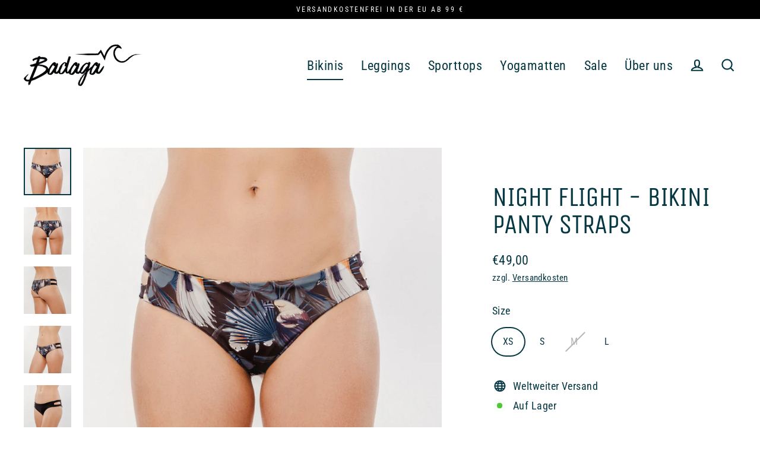

--- FILE ---
content_type: text/html; charset=utf-8
request_url: https://badaga.de/collections/bikinis/products/bikinipanty_straps_nightflight
body_size: 55614
content:
<!doctype html>
<html class="no-js" lang="de" dir="ltr">
<head>
  <meta charset="utf-8">
  <meta http-equiv="X-UA-Compatible" content="IE=edge">
  <meta name="viewport" content="width=device-width,initial-scale=1">
  <meta name="theme-color" content="#f79e7c">
  <link rel="canonical" href="https://badaga.de/products/bikinipanty_straps_nightflight">
  <link rel="preconnect" href="https://cdn.shopify.com">
  <link rel="preconnect" href="https://fonts.shopifycdn.com">
  <link rel="dns-prefetch" href="https://productreviews.shopifycdn.com">
  <link rel="dns-prefetch" href="https://ajax.googleapis.com">
  <link rel="dns-prefetch" href="https://maps.googleapis.com">
  <link rel="dns-prefetch" href="https://maps.gstatic.com"><link rel="shortcut icon" href="//badaga.de/cdn/shop/files/bdg_2020_05_favicon_B_black_transparent_bg_96_96_32x32.png?v=1614306789" type="image/png" /><title>Bikini Panty Straps - nachhaltige Bikini Hose - wendbar | Badaga
&ndash; badaga
</title>
<meta name="description" content="Unsere nachhaltige Bikini Panty Straps Night Flight im Brazilian Style ist wendbar, sitzt Dir auf der Hüfte und verleiht dank Raffung eine besonders schöne Form. Sie wird aus recycelten PET Flaschen und Fischernetzen fair in Portugal hergestellt. UV Schutz 50+, Sonnencreme-, Chlor und Salzwasserresistenz inklusive."><meta property="og:site_name" content="badaga">
  <meta property="og:url" content="https://badaga.de/products/bikinipanty_straps_nightflight">
  <meta property="og:title" content="Night Flight - Bikini Panty Straps">
  <meta property="og:type" content="product">
  <meta property="og:description" content="Unsere nachhaltige Bikini Panty Straps Night Flight im Brazilian Style ist wendbar, sitzt Dir auf der Hüfte und verleiht dank Raffung eine besonders schöne Form. Sie wird aus recycelten PET Flaschen und Fischernetzen fair in Portugal hergestellt. UV Schutz 50+, Sonnencreme-, Chlor und Salzwasserresistenz inklusive."><meta property="og:image" content="http://badaga.de/cdn/shop/products/wbps0005-5O1d_1200x1200.jpg?v=1592478282"><meta property="og:image" content="http://badaga.de/cdn/shop/products/wbps0005-rEoE_1200x1200.jpg?v=1592478291"><meta property="og:image" content="http://badaga.de/cdn/shop/products/wbps0005-ggfN_1200x1200.jpg?v=1592478299">
  <meta property="og:image:secure_url" content="https://badaga.de/cdn/shop/products/wbps0005-5O1d_1200x1200.jpg?v=1592478282"><meta property="og:image:secure_url" content="https://badaga.de/cdn/shop/products/wbps0005-rEoE_1200x1200.jpg?v=1592478291"><meta property="og:image:secure_url" content="https://badaga.de/cdn/shop/products/wbps0005-ggfN_1200x1200.jpg?v=1592478299">
  <meta name="twitter:site" content="@">
  <meta name="twitter:card" content="summary_large_image">
  <meta name="twitter:title" content="Night Flight - Bikini Panty Straps">
  <meta name="twitter:description" content="Unsere nachhaltige Bikini Panty Straps Night Flight im Brazilian Style ist wendbar, sitzt Dir auf der Hüfte und verleiht dank Raffung eine besonders schöne Form. Sie wird aus recycelten PET Flaschen und Fischernetzen fair in Portugal hergestellt. UV Schutz 50+, Sonnencreme-, Chlor und Salzwasserresistenz inklusive.">
<script>window.performance && window.performance.mark && window.performance.mark('shopify.content_for_header.start');</script><meta name="google-site-verification" content="e-6Kj0MMJ0MMXhTu0dhKM5b7Bto_3a1CgD_0wlbzUV0">
<meta id="shopify-digital-wallet" name="shopify-digital-wallet" content="/36153557129/digital_wallets/dialog">
<meta name="shopify-checkout-api-token" content="c32bcb13f109d8e228d1ed85641efe46">
<link rel="alternate" type="application/json+oembed" href="https://badaga.de/products/bikinipanty_straps_nightflight.oembed">
<script async="async" src="/checkouts/internal/preloads.js?locale=de-DE"></script>
<link rel="preconnect" href="https://shop.app" crossorigin="anonymous">
<script async="async" src="https://shop.app/checkouts/internal/preloads.js?locale=de-DE&shop_id=36153557129" crossorigin="anonymous"></script>
<script id="apple-pay-shop-capabilities" type="application/json">{"shopId":36153557129,"countryCode":"DE","currencyCode":"EUR","merchantCapabilities":["supports3DS"],"merchantId":"gid:\/\/shopify\/Shop\/36153557129","merchantName":"badaga","requiredBillingContactFields":["postalAddress","email"],"requiredShippingContactFields":["postalAddress","email"],"shippingType":"shipping","supportedNetworks":["visa","maestro","masterCard","amex"],"total":{"type":"pending","label":"badaga","amount":"1.00"},"shopifyPaymentsEnabled":true,"supportsSubscriptions":true}</script>
<script id="shopify-features" type="application/json">{"accessToken":"c32bcb13f109d8e228d1ed85641efe46","betas":["rich-media-storefront-analytics"],"domain":"badaga.de","predictiveSearch":true,"shopId":36153557129,"locale":"de"}</script>
<script>var Shopify = Shopify || {};
Shopify.shop = "badaga.myshopify.com";
Shopify.locale = "de";
Shopify.currency = {"active":"EUR","rate":"1.0"};
Shopify.country = "DE";
Shopify.theme = {"name":"Streamline","id":122484228233,"schema_name":"Streamline","schema_version":"4.2.0","theme_store_id":872,"role":"main"};
Shopify.theme.handle = "null";
Shopify.theme.style = {"id":null,"handle":null};
Shopify.cdnHost = "badaga.de/cdn";
Shopify.routes = Shopify.routes || {};
Shopify.routes.root = "/";</script>
<script type="module">!function(o){(o.Shopify=o.Shopify||{}).modules=!0}(window);</script>
<script>!function(o){function n(){var o=[];function n(){o.push(Array.prototype.slice.apply(arguments))}return n.q=o,n}var t=o.Shopify=o.Shopify||{};t.loadFeatures=n(),t.autoloadFeatures=n()}(window);</script>
<script>
  window.ShopifyPay = window.ShopifyPay || {};
  window.ShopifyPay.apiHost = "shop.app\/pay";
  window.ShopifyPay.redirectState = null;
</script>
<script id="shop-js-analytics" type="application/json">{"pageType":"product"}</script>
<script defer="defer" async type="module" src="//badaga.de/cdn/shopifycloud/shop-js/modules/v2/client.init-shop-cart-sync_BH0MO3MH.de.esm.js"></script>
<script defer="defer" async type="module" src="//badaga.de/cdn/shopifycloud/shop-js/modules/v2/chunk.common_BErAfWaM.esm.js"></script>
<script defer="defer" async type="module" src="//badaga.de/cdn/shopifycloud/shop-js/modules/v2/chunk.modal_DqzNaksh.esm.js"></script>
<script type="module">
  await import("//badaga.de/cdn/shopifycloud/shop-js/modules/v2/client.init-shop-cart-sync_BH0MO3MH.de.esm.js");
await import("//badaga.de/cdn/shopifycloud/shop-js/modules/v2/chunk.common_BErAfWaM.esm.js");
await import("//badaga.de/cdn/shopifycloud/shop-js/modules/v2/chunk.modal_DqzNaksh.esm.js");

  window.Shopify.SignInWithShop?.initShopCartSync?.({"fedCMEnabled":true,"windoidEnabled":true});

</script>
<script>
  window.Shopify = window.Shopify || {};
  if (!window.Shopify.featureAssets) window.Shopify.featureAssets = {};
  window.Shopify.featureAssets['shop-js'] = {"shop-cart-sync":["modules/v2/client.shop-cart-sync__0cGp0nR.de.esm.js","modules/v2/chunk.common_BErAfWaM.esm.js","modules/v2/chunk.modal_DqzNaksh.esm.js"],"init-fed-cm":["modules/v2/client.init-fed-cm_CM6VDTst.de.esm.js","modules/v2/chunk.common_BErAfWaM.esm.js","modules/v2/chunk.modal_DqzNaksh.esm.js"],"init-shop-email-lookup-coordinator":["modules/v2/client.init-shop-email-lookup-coordinator_CBMbWck_.de.esm.js","modules/v2/chunk.common_BErAfWaM.esm.js","modules/v2/chunk.modal_DqzNaksh.esm.js"],"init-windoid":["modules/v2/client.init-windoid_BLu1c52k.de.esm.js","modules/v2/chunk.common_BErAfWaM.esm.js","modules/v2/chunk.modal_DqzNaksh.esm.js"],"shop-button":["modules/v2/client.shop-button_CA8sgLdC.de.esm.js","modules/v2/chunk.common_BErAfWaM.esm.js","modules/v2/chunk.modal_DqzNaksh.esm.js"],"shop-cash-offers":["modules/v2/client.shop-cash-offers_CtGlpQVP.de.esm.js","modules/v2/chunk.common_BErAfWaM.esm.js","modules/v2/chunk.modal_DqzNaksh.esm.js"],"shop-toast-manager":["modules/v2/client.shop-toast-manager_uf2EYvu_.de.esm.js","modules/v2/chunk.common_BErAfWaM.esm.js","modules/v2/chunk.modal_DqzNaksh.esm.js"],"init-shop-cart-sync":["modules/v2/client.init-shop-cart-sync_BH0MO3MH.de.esm.js","modules/v2/chunk.common_BErAfWaM.esm.js","modules/v2/chunk.modal_DqzNaksh.esm.js"],"init-customer-accounts-sign-up":["modules/v2/client.init-customer-accounts-sign-up_GYoAbbBa.de.esm.js","modules/v2/client.shop-login-button_BwiwRr-G.de.esm.js","modules/v2/chunk.common_BErAfWaM.esm.js","modules/v2/chunk.modal_DqzNaksh.esm.js"],"pay-button":["modules/v2/client.pay-button_Fn8OU5F0.de.esm.js","modules/v2/chunk.common_BErAfWaM.esm.js","modules/v2/chunk.modal_DqzNaksh.esm.js"],"init-customer-accounts":["modules/v2/client.init-customer-accounts_hH0NE_bx.de.esm.js","modules/v2/client.shop-login-button_BwiwRr-G.de.esm.js","modules/v2/chunk.common_BErAfWaM.esm.js","modules/v2/chunk.modal_DqzNaksh.esm.js"],"avatar":["modules/v2/client.avatar_BTnouDA3.de.esm.js"],"init-shop-for-new-customer-accounts":["modules/v2/client.init-shop-for-new-customer-accounts_iGaU0q4U.de.esm.js","modules/v2/client.shop-login-button_BwiwRr-G.de.esm.js","modules/v2/chunk.common_BErAfWaM.esm.js","modules/v2/chunk.modal_DqzNaksh.esm.js"],"shop-follow-button":["modules/v2/client.shop-follow-button_DfZt4rU7.de.esm.js","modules/v2/chunk.common_BErAfWaM.esm.js","modules/v2/chunk.modal_DqzNaksh.esm.js"],"checkout-modal":["modules/v2/client.checkout-modal_BkbVv7me.de.esm.js","modules/v2/chunk.common_BErAfWaM.esm.js","modules/v2/chunk.modal_DqzNaksh.esm.js"],"shop-login-button":["modules/v2/client.shop-login-button_BwiwRr-G.de.esm.js","modules/v2/chunk.common_BErAfWaM.esm.js","modules/v2/chunk.modal_DqzNaksh.esm.js"],"lead-capture":["modules/v2/client.lead-capture_uTCHmOe0.de.esm.js","modules/v2/chunk.common_BErAfWaM.esm.js","modules/v2/chunk.modal_DqzNaksh.esm.js"],"shop-login":["modules/v2/client.shop-login_DZ2U4X68.de.esm.js","modules/v2/chunk.common_BErAfWaM.esm.js","modules/v2/chunk.modal_DqzNaksh.esm.js"],"payment-terms":["modules/v2/client.payment-terms_ARjsA2tN.de.esm.js","modules/v2/chunk.common_BErAfWaM.esm.js","modules/v2/chunk.modal_DqzNaksh.esm.js"]};
</script>
<script>(function() {
  var isLoaded = false;
  function asyncLoad() {
    if (isLoaded) return;
    isLoaded = true;
    var urls = ["https:\/\/cdn.shopify.com\/s\/files\/1\/0361\/5355\/7129\/t\/6\/assets\/booster_eu_cookie_36153557129.js?v=1643036302\u0026shop=badaga.myshopify.com","https:\/\/instafeed.nfcube.com\/cdn\/e11ed35f7e44afe1592635349323a2ab.js?shop=badaga.myshopify.com","\/\/searchserverapi.com\/widgets\/shopify\/init.js?a=6N2c4a3p3X\u0026shop=badaga.myshopify.com"];
    for (var i = 0; i < urls.length; i++) {
      var s = document.createElement('script');
      s.type = 'text/javascript';
      s.async = true;
      s.src = urls[i];
      var x = document.getElementsByTagName('script')[0];
      x.parentNode.insertBefore(s, x);
    }
  };
  if(window.attachEvent) {
    window.attachEvent('onload', asyncLoad);
  } else {
    window.addEventListener('load', asyncLoad, false);
  }
})();</script>
<script id="__st">var __st={"a":36153557129,"offset":3600,"reqid":"74e2d20d-1b08-4cdc-bf73-2e972ce7a254-1769878617","pageurl":"badaga.de\/collections\/bikinis\/products\/bikinipanty_straps_nightflight","u":"1d22ad2643aa","p":"product","rtyp":"product","rid":4962825011337};</script>
<script>window.ShopifyPaypalV4VisibilityTracking = true;</script>
<script id="captcha-bootstrap">!function(){'use strict';const t='contact',e='account',n='new_comment',o=[[t,t],['blogs',n],['comments',n],[t,'customer']],c=[[e,'customer_login'],[e,'guest_login'],[e,'recover_customer_password'],[e,'create_customer']],r=t=>t.map((([t,e])=>`form[action*='/${t}']:not([data-nocaptcha='true']) input[name='form_type'][value='${e}']`)).join(','),a=t=>()=>t?[...document.querySelectorAll(t)].map((t=>t.form)):[];function s(){const t=[...o],e=r(t);return a(e)}const i='password',u='form_key',d=['recaptcha-v3-token','g-recaptcha-response','h-captcha-response',i],f=()=>{try{return window.sessionStorage}catch{return}},m='__shopify_v',_=t=>t.elements[u];function p(t,e,n=!1){try{const o=window.sessionStorage,c=JSON.parse(o.getItem(e)),{data:r}=function(t){const{data:e,action:n}=t;return t[m]||n?{data:e,action:n}:{data:t,action:n}}(c);for(const[e,n]of Object.entries(r))t.elements[e]&&(t.elements[e].value=n);n&&o.removeItem(e)}catch(o){console.error('form repopulation failed',{error:o})}}const l='form_type',E='cptcha';function T(t){t.dataset[E]=!0}const w=window,h=w.document,L='Shopify',v='ce_forms',y='captcha';let A=!1;((t,e)=>{const n=(g='f06e6c50-85a8-45c8-87d0-21a2b65856fe',I='https://cdn.shopify.com/shopifycloud/storefront-forms-hcaptcha/ce_storefront_forms_captcha_hcaptcha.v1.5.2.iife.js',D={infoText:'Durch hCaptcha geschützt',privacyText:'Datenschutz',termsText:'Allgemeine Geschäftsbedingungen'},(t,e,n)=>{const o=w[L][v],c=o.bindForm;if(c)return c(t,g,e,D).then(n);var r;o.q.push([[t,g,e,D],n]),r=I,A||(h.body.append(Object.assign(h.createElement('script'),{id:'captcha-provider',async:!0,src:r})),A=!0)});var g,I,D;w[L]=w[L]||{},w[L][v]=w[L][v]||{},w[L][v].q=[],w[L][y]=w[L][y]||{},w[L][y].protect=function(t,e){n(t,void 0,e),T(t)},Object.freeze(w[L][y]),function(t,e,n,w,h,L){const[v,y,A,g]=function(t,e,n){const i=e?o:[],u=t?c:[],d=[...i,...u],f=r(d),m=r(i),_=r(d.filter((([t,e])=>n.includes(e))));return[a(f),a(m),a(_),s()]}(w,h,L),I=t=>{const e=t.target;return e instanceof HTMLFormElement?e:e&&e.form},D=t=>v().includes(t);t.addEventListener('submit',(t=>{const e=I(t);if(!e)return;const n=D(e)&&!e.dataset.hcaptchaBound&&!e.dataset.recaptchaBound,o=_(e),c=g().includes(e)&&(!o||!o.value);(n||c)&&t.preventDefault(),c&&!n&&(function(t){try{if(!f())return;!function(t){const e=f();if(!e)return;const n=_(t);if(!n)return;const o=n.value;o&&e.removeItem(o)}(t);const e=Array.from(Array(32),(()=>Math.random().toString(36)[2])).join('');!function(t,e){_(t)||t.append(Object.assign(document.createElement('input'),{type:'hidden',name:u})),t.elements[u].value=e}(t,e),function(t,e){const n=f();if(!n)return;const o=[...t.querySelectorAll(`input[type='${i}']`)].map((({name:t})=>t)),c=[...d,...o],r={};for(const[a,s]of new FormData(t).entries())c.includes(a)||(r[a]=s);n.setItem(e,JSON.stringify({[m]:1,action:t.action,data:r}))}(t,e)}catch(e){console.error('failed to persist form',e)}}(e),e.submit())}));const S=(t,e)=>{t&&!t.dataset[E]&&(n(t,e.some((e=>e===t))),T(t))};for(const o of['focusin','change'])t.addEventListener(o,(t=>{const e=I(t);D(e)&&S(e,y())}));const B=e.get('form_key'),M=e.get(l),P=B&&M;t.addEventListener('DOMContentLoaded',(()=>{const t=y();if(P)for(const e of t)e.elements[l].value===M&&p(e,B);[...new Set([...A(),...v().filter((t=>'true'===t.dataset.shopifyCaptcha))])].forEach((e=>S(e,t)))}))}(h,new URLSearchParams(w.location.search),n,t,e,['guest_login'])})(!0,!0)}();</script>
<script integrity="sha256-4kQ18oKyAcykRKYeNunJcIwy7WH5gtpwJnB7kiuLZ1E=" data-source-attribution="shopify.loadfeatures" defer="defer" src="//badaga.de/cdn/shopifycloud/storefront/assets/storefront/load_feature-a0a9edcb.js" crossorigin="anonymous"></script>
<script crossorigin="anonymous" defer="defer" src="//badaga.de/cdn/shopifycloud/storefront/assets/shopify_pay/storefront-65b4c6d7.js?v=20250812"></script>
<script data-source-attribution="shopify.dynamic_checkout.dynamic.init">var Shopify=Shopify||{};Shopify.PaymentButton=Shopify.PaymentButton||{isStorefrontPortableWallets:!0,init:function(){window.Shopify.PaymentButton.init=function(){};var t=document.createElement("script");t.src="https://badaga.de/cdn/shopifycloud/portable-wallets/latest/portable-wallets.de.js",t.type="module",document.head.appendChild(t)}};
</script>
<script data-source-attribution="shopify.dynamic_checkout.buyer_consent">
  function portableWalletsHideBuyerConsent(e){var t=document.getElementById("shopify-buyer-consent"),n=document.getElementById("shopify-subscription-policy-button");t&&n&&(t.classList.add("hidden"),t.setAttribute("aria-hidden","true"),n.removeEventListener("click",e))}function portableWalletsShowBuyerConsent(e){var t=document.getElementById("shopify-buyer-consent"),n=document.getElementById("shopify-subscription-policy-button");t&&n&&(t.classList.remove("hidden"),t.removeAttribute("aria-hidden"),n.addEventListener("click",e))}window.Shopify?.PaymentButton&&(window.Shopify.PaymentButton.hideBuyerConsent=portableWalletsHideBuyerConsent,window.Shopify.PaymentButton.showBuyerConsent=portableWalletsShowBuyerConsent);
</script>
<script>
  function portableWalletsCleanup(e){e&&e.src&&console.error("Failed to load portable wallets script "+e.src);var t=document.querySelectorAll("shopify-accelerated-checkout .shopify-payment-button__skeleton, shopify-accelerated-checkout-cart .wallet-cart-button__skeleton"),e=document.getElementById("shopify-buyer-consent");for(let e=0;e<t.length;e++)t[e].remove();e&&e.remove()}function portableWalletsNotLoadedAsModule(e){e instanceof ErrorEvent&&"string"==typeof e.message&&e.message.includes("import.meta")&&"string"==typeof e.filename&&e.filename.includes("portable-wallets")&&(window.removeEventListener("error",portableWalletsNotLoadedAsModule),window.Shopify.PaymentButton.failedToLoad=e,"loading"===document.readyState?document.addEventListener("DOMContentLoaded",window.Shopify.PaymentButton.init):window.Shopify.PaymentButton.init())}window.addEventListener("error",portableWalletsNotLoadedAsModule);
</script>

<script type="module" src="https://badaga.de/cdn/shopifycloud/portable-wallets/latest/portable-wallets.de.js" onError="portableWalletsCleanup(this)" crossorigin="anonymous"></script>
<script nomodule>
  document.addEventListener("DOMContentLoaded", portableWalletsCleanup);
</script>

<link id="shopify-accelerated-checkout-styles" rel="stylesheet" media="screen" href="https://badaga.de/cdn/shopifycloud/portable-wallets/latest/accelerated-checkout-backwards-compat.css" crossorigin="anonymous">
<style id="shopify-accelerated-checkout-cart">
        #shopify-buyer-consent {
  margin-top: 1em;
  display: inline-block;
  width: 100%;
}

#shopify-buyer-consent.hidden {
  display: none;
}

#shopify-subscription-policy-button {
  background: none;
  border: none;
  padding: 0;
  text-decoration: underline;
  font-size: inherit;
  cursor: pointer;
}

#shopify-subscription-policy-button::before {
  box-shadow: none;
}

      </style>

<script>window.performance && window.performance.mark && window.performance.mark('shopify.content_for_header.end');</script>

  <script>
    var theme = {
      stylesheet: "//badaga.de/cdn/shop/t/6/assets/theme.css?v=51163208930017127021705556904",
      template: "product",
      routes: {
        home: "/",
        cart: "/cart.js",
        cartPage: "/cart",
        cartAdd: "/cart/add.js",
        cartChange: "/cart/change.js"
      },
      strings: {
        addToCart: "In den Warenkorb",
        soldOut: "Ausverkauft",
        unavailable: "Nicht verfügbar",
        regularPrice: "Normaler Preis",
        salePrice: "Sonderpreis",
        inStockLabel: "Auf Lager",
        stockLabel: "Nur noch - [count] auf Lager.",
        willNotShipUntil: "Wird nach dem [date] versendet",
        willBeInStockAfter: "Wird nach dem [date] auf Lager sein",
        waitingForStock: "Inventar auf dem Weg",
        cartItems: "[count] Artikel",
        cartConfirmDelete: "Willst du diesen Artikel wirklich entfernen?",
        cartTermsConfirmation: "Du musst den AGB zustimmen, um auszuchecken."
      },
      settings: {
        dynamicVariantsEnable: true,
        cartType: "sticky",
        isCustomerTemplate: false,
        moneyFormat: "€{{amount_with_comma_separator}}",
        quickView: true,
        hoverProductGrid: true,
        themeName: 'Streamline',
        themeVersion: "4.2.0"
      }
    };

    document.documentElement.className = document.documentElement.className.replace('no-js', 'js');
  </script><style data-shopify>:root {
    --typeHeaderPrimary: "Unica One";
    --typeHeaderFallback: sans-serif;
    --typeHeaderSize: 46px;
    --typeHeaderStyle: normal;
    --typeHeaderWeight: 400;
    --typeHeaderLineHeight: 1;
    --typeHeaderSpacing: -0.025em;

    --typeBasePrimary:"Roboto Condensed";
    --typeBaseFallback:sans-serif;
    --typeBaseSize: 18px;
    --typeBaseWeight: 400;
    --typeBaseStyle: normal;
    --typeBaseSpacing: 0.025em;
    --typeBaseLineHeight: 1.6;

    
      --buttonRadius: 35px;
    

    --iconWeight: 5px;
    --iconLinecaps: miter;
  }

  

  .hero {
    background-image: linear-gradient(100deg, #000000 40%, #212121 63%, #000000 79%);
  }

  .placeholder-content,
  .image-wrap,
  .skrim__link,
  .pswp__img--placeholder {
    background-image: linear-gradient(100deg, #ffffff 40%, #f7f7f7 63%, #ffffff 79%);
  }</style><style>
  @font-face {
  font-family: "Unica One";
  font-weight: 400;
  font-style: normal;
  font-display: swap;
  src: url("//badaga.de/cdn/fonts/unica_one/unicaone_n4.fe07e3f84d0b6e1b08c736e000e3add79cc21a82.woff2") format("woff2"),
       url("//badaga.de/cdn/fonts/unica_one/unicaone_n4.44d03da98da252548f019671799764fbac880adf.woff") format("woff");
}

  @font-face {
  font-family: "Roboto Condensed";
  font-weight: 400;
  font-style: normal;
  font-display: swap;
  src: url("//badaga.de/cdn/fonts/roboto_condensed/robotocondensed_n4.01812de96ca5a5e9d19bef3ca9cc80dd1bf6c8b8.woff2") format("woff2"),
       url("//badaga.de/cdn/fonts/roboto_condensed/robotocondensed_n4.3930e6ddba458dc3cb725a82a2668eac3c63c104.woff") format("woff");
}


  @font-face {
  font-family: "Roboto Condensed";
  font-weight: 700;
  font-style: normal;
  font-display: swap;
  src: url("//badaga.de/cdn/fonts/roboto_condensed/robotocondensed_n7.0c73a613503672be244d2f29ab6ddd3fc3cc69ae.woff2") format("woff2"),
       url("//badaga.de/cdn/fonts/roboto_condensed/robotocondensed_n7.ef6ece86ba55f49c27c4904a493c283a40f3a66e.woff") format("woff");
}

  @font-face {
  font-family: "Roboto Condensed";
  font-weight: 400;
  font-style: italic;
  font-display: swap;
  src: url("//badaga.de/cdn/fonts/roboto_condensed/robotocondensed_i4.05c7f163ad2c00a3c4257606d1227691aff9070b.woff2") format("woff2"),
       url("//badaga.de/cdn/fonts/roboto_condensed/robotocondensed_i4.04d9d87e0a45b49fc67a5b9eb5059e1540f5cda3.woff") format("woff");
}

  @font-face {
  font-family: "Roboto Condensed";
  font-weight: 700;
  font-style: italic;
  font-display: swap;
  src: url("//badaga.de/cdn/fonts/roboto_condensed/robotocondensed_i7.bed9f3a01efda68cdff8b63e6195c957a0da68cb.woff2") format("woff2"),
       url("//badaga.de/cdn/fonts/roboto_condensed/robotocondensed_i7.9ca5759a0bcf75a82b270218eab4c83ec254abf8.woff") format("woff");
}


  body,
  input,
  textarea,
  button,
  select {
    -webkit-font-smoothing: antialiased;
    -webkit-text-size-adjust: 100%;
    text-rendering: optimizeSpeed;
    font-family: var(--typeBasePrimary), var(--typeBaseFallback);
    font-size: calc(var(--typeBaseSize) * 0.85);
    font-weight: var(--typeBaseWeight);
    font-style: var(--typeBaseStyle);
    letter-spacing: var(--typeBaseSpacing);
    line-height: var(--typeBaseLineHeight);
  }

  @media only screen and (min-width: 769px) {
    body,
    input,
    textarea,
    button,
    select {
      font-size: var(--typeBaseSize);
    }
  }

  .page-container,
  .overscroll-loader {
    display: none;
  }

  h1, .h1,
  h3, .h3,
  h4, .h4,
  h5, .h5,
  h6, .h6,
  .section-header__title,
  .spr-header-title.spr-header-title {
    font-family: var(--typeHeaderPrimary), var(--typeHeaderFallback);
    font-weight: var(--typeHeaderWeight);
    font-style: normal;
    letter-spacing: var(--typeHeaderSpacing);
    line-height: var(--typeHeaderLineHeight);
    word-break: break-word;

    
      text-transform: uppercase;
    
  }

  h2, .h2 {
    font-family: var(--typeBasePrimary), var(--typeBaseFallback);
    font-weight: var(--typeBaseWeight);
    letter-spacing: var(--typeBaseSpacing);
    line-height: var(--typeBaseLineHeight);
  }

  
  @keyframes pulse-fade {
    0% {
      opacity: 0;
    }
    50% {
      opacity: 1;
    }
    100% {
      opacity: 0;
    }
  }

  .splash-screen {
    box-sizing: border-box;
    display: flex;
    position: fixed;
    left: 0;
    top: 0;
    right: 0;
    bottom: 0;
    align-items: center;
    justify-content: center;
    z-index: 10001;
    background-color: #ffffff;
  }

  .splash-screen__loader {
    max-width: 100px;
  }

  @media only screen and (min-width: 769px) {
    .splash-screen__loader {
      max-width: 100px;
    }
  }

  .splash-screen img {
    display: block;
    max-width: 100%;
    border: 0 none;
    animation: pulse-fade 0.4s infinite linear;
  }

  .loader-text {
    letter-spacing: 0.2em;
    font-size: 1.5em;
    text-transform: uppercase;
    animation: pulse-fade 0.4s infinite linear;
  }

  .loader-logo {
    display: none;
    position: fixed;
    left: 0;
    top: 0;
    right: 0;
    bottom: 0;
    align-items: center;
    justify-content: center;
    background-color: #ffffff;
    z-index: 6000;
  }

  .loader-logo__img {
    display: block;
  }

  .transition-body {
    opacity: 0;
  }

  .btn--loading span:after {
    content: "Loading";
  }
</style>

<link title="theme" rel="preload" href="//badaga.de/cdn/shop/t/6/assets/theme.css?v=51163208930017127021705556904" as="style">
<noscript><link rel="stylesheet" href="//badaga.de/cdn/shop/t/6/assets/theme.css?v=51163208930017127021705556904"></noscript>

<script>
/*! loadCSS. [c]2017 Filament Group, Inc. MIT License */
!function(a){"use strict";var b=function(b,c,d){function e(a){return h.body?a():void setTimeout(function(){e(a)})}function f(){i.addEventListener&&i.removeEventListener("load",f);if(!Shopify.designMode)i.media=d||"all"}var g,h=a.document,i=h.createElement("link");if(c)g=c;else{var j=(h.body||h.getElementsByTagName("head")[0]).childNodes;g=j[j.length-1]}var k=h.styleSheets;i.rel="stylesheet",i.href=b,i.media=Shopify.designMode?d||"all":"only x",e(function(){g.parentNode.insertBefore(i,c?g:g.nextSibling)});var l=function(a){for(var b=i.href,c=k.length;c--;)if(k[c].href===b)return a();setTimeout(function(){l(a)})};return i.addEventListener&&i.addEventListener("load",f),i.onloadcssdefined=l,l(f),i};"undefined"!=typeof exports?exports.loadCSS=b:a.loadCSS=b}("undefined"!=typeof global?global:this);
/*! onloadCSS. (onload callback for loadCSS) [c]2017 Filament Group, Inc. MIT License */
function onloadCSS(a,b){function c(){!d&&b&&(d=!0,b.call(a))}var d;a.addEventListener&&a.addEventListener("load",c),a.attachEvent&&a.attachEvent("onload",c),"isApplicationInstalled"in navigator&&"onloadcssdefined"in a&&a.onloadcssdefined(c)}

// Insert our stylesheet before our preload <link> tag
var preload = document.querySelector('link[href="//badaga.de/cdn/shop/t/6/assets/theme.css?v=51163208930017127021705556904"]');
var stylesheet = loadCSS('//badaga.de/cdn/shop/t/6/assets/theme.css?v=51163208930017127021705556904', preload);
// Create a property to easily detect if the stylesheet is done loading
onloadCSS(stylesheet, function() { stylesheet.loaded = true; });
</script>
<script src="//badaga.de/cdn/shop/t/6/assets/vendor-v5.js" defer="defer"></script><link rel="preload" as="style" href="//badaga.de/cdn/shop/t/6/assets/currency-flags.css" onload="this.onload=null;this.rel='stylesheet'">
    <link rel="stylesheet" href="//badaga.de/cdn/shop/t/6/assets/currency-flags.css"><script src="//badaga.de/cdn/shop/t/6/assets/theme.js?v=40070237740854110481643029939" defer="defer"></script><script src="https://cdn.shopify.com/extensions/8d2c31d3-a828-4daf-820f-80b7f8e01c39/nova-eu-cookie-bar-gdpr-4/assets/nova-cookie-app-embed.js" type="text/javascript" defer="defer"></script>
<link href="https://cdn.shopify.com/extensions/8d2c31d3-a828-4daf-820f-80b7f8e01c39/nova-eu-cookie-bar-gdpr-4/assets/nova-cookie.css" rel="stylesheet" type="text/css" media="all">
<link href="https://monorail-edge.shopifysvc.com" rel="dns-prefetch">
<script>(function(){if ("sendBeacon" in navigator && "performance" in window) {try {var session_token_from_headers = performance.getEntriesByType('navigation')[0].serverTiming.find(x => x.name == '_s').description;} catch {var session_token_from_headers = undefined;}var session_cookie_matches = document.cookie.match(/_shopify_s=([^;]*)/);var session_token_from_cookie = session_cookie_matches && session_cookie_matches.length === 2 ? session_cookie_matches[1] : "";var session_token = session_token_from_headers || session_token_from_cookie || "";function handle_abandonment_event(e) {var entries = performance.getEntries().filter(function(entry) {return /monorail-edge.shopifysvc.com/.test(entry.name);});if (!window.abandonment_tracked && entries.length === 0) {window.abandonment_tracked = true;var currentMs = Date.now();var navigation_start = performance.timing.navigationStart;var payload = {shop_id: 36153557129,url: window.location.href,navigation_start,duration: currentMs - navigation_start,session_token,page_type: "product"};window.navigator.sendBeacon("https://monorail-edge.shopifysvc.com/v1/produce", JSON.stringify({schema_id: "online_store_buyer_site_abandonment/1.1",payload: payload,metadata: {event_created_at_ms: currentMs,event_sent_at_ms: currentMs}}));}}window.addEventListener('pagehide', handle_abandonment_event);}}());</script>
<script id="web-pixels-manager-setup">(function e(e,d,r,n,o){if(void 0===o&&(o={}),!Boolean(null===(a=null===(i=window.Shopify)||void 0===i?void 0:i.analytics)||void 0===a?void 0:a.replayQueue)){var i,a;window.Shopify=window.Shopify||{};var t=window.Shopify;t.analytics=t.analytics||{};var s=t.analytics;s.replayQueue=[],s.publish=function(e,d,r){return s.replayQueue.push([e,d,r]),!0};try{self.performance.mark("wpm:start")}catch(e){}var l=function(){var e={modern:/Edge?\/(1{2}[4-9]|1[2-9]\d|[2-9]\d{2}|\d{4,})\.\d+(\.\d+|)|Firefox\/(1{2}[4-9]|1[2-9]\d|[2-9]\d{2}|\d{4,})\.\d+(\.\d+|)|Chrom(ium|e)\/(9{2}|\d{3,})\.\d+(\.\d+|)|(Maci|X1{2}).+ Version\/(15\.\d+|(1[6-9]|[2-9]\d|\d{3,})\.\d+)([,.]\d+|)( \(\w+\)|)( Mobile\/\w+|) Safari\/|Chrome.+OPR\/(9{2}|\d{3,})\.\d+\.\d+|(CPU[ +]OS|iPhone[ +]OS|CPU[ +]iPhone|CPU IPhone OS|CPU iPad OS)[ +]+(15[._]\d+|(1[6-9]|[2-9]\d|\d{3,})[._]\d+)([._]\d+|)|Android:?[ /-](13[3-9]|1[4-9]\d|[2-9]\d{2}|\d{4,})(\.\d+|)(\.\d+|)|Android.+Firefox\/(13[5-9]|1[4-9]\d|[2-9]\d{2}|\d{4,})\.\d+(\.\d+|)|Android.+Chrom(ium|e)\/(13[3-9]|1[4-9]\d|[2-9]\d{2}|\d{4,})\.\d+(\.\d+|)|SamsungBrowser\/([2-9]\d|\d{3,})\.\d+/,legacy:/Edge?\/(1[6-9]|[2-9]\d|\d{3,})\.\d+(\.\d+|)|Firefox\/(5[4-9]|[6-9]\d|\d{3,})\.\d+(\.\d+|)|Chrom(ium|e)\/(5[1-9]|[6-9]\d|\d{3,})\.\d+(\.\d+|)([\d.]+$|.*Safari\/(?![\d.]+ Edge\/[\d.]+$))|(Maci|X1{2}).+ Version\/(10\.\d+|(1[1-9]|[2-9]\d|\d{3,})\.\d+)([,.]\d+|)( \(\w+\)|)( Mobile\/\w+|) Safari\/|Chrome.+OPR\/(3[89]|[4-9]\d|\d{3,})\.\d+\.\d+|(CPU[ +]OS|iPhone[ +]OS|CPU[ +]iPhone|CPU IPhone OS|CPU iPad OS)[ +]+(10[._]\d+|(1[1-9]|[2-9]\d|\d{3,})[._]\d+)([._]\d+|)|Android:?[ /-](13[3-9]|1[4-9]\d|[2-9]\d{2}|\d{4,})(\.\d+|)(\.\d+|)|Mobile Safari.+OPR\/([89]\d|\d{3,})\.\d+\.\d+|Android.+Firefox\/(13[5-9]|1[4-9]\d|[2-9]\d{2}|\d{4,})\.\d+(\.\d+|)|Android.+Chrom(ium|e)\/(13[3-9]|1[4-9]\d|[2-9]\d{2}|\d{4,})\.\d+(\.\d+|)|Android.+(UC? ?Browser|UCWEB|U3)[ /]?(15\.([5-9]|\d{2,})|(1[6-9]|[2-9]\d|\d{3,})\.\d+)\.\d+|SamsungBrowser\/(5\.\d+|([6-9]|\d{2,})\.\d+)|Android.+MQ{2}Browser\/(14(\.(9|\d{2,})|)|(1[5-9]|[2-9]\d|\d{3,})(\.\d+|))(\.\d+|)|K[Aa][Ii]OS\/(3\.\d+|([4-9]|\d{2,})\.\d+)(\.\d+|)/},d=e.modern,r=e.legacy,n=navigator.userAgent;return n.match(d)?"modern":n.match(r)?"legacy":"unknown"}(),u="modern"===l?"modern":"legacy",c=(null!=n?n:{modern:"",legacy:""})[u],f=function(e){return[e.baseUrl,"/wpm","/b",e.hashVersion,"modern"===e.buildTarget?"m":"l",".js"].join("")}({baseUrl:d,hashVersion:r,buildTarget:u}),m=function(e){var d=e.version,r=e.bundleTarget,n=e.surface,o=e.pageUrl,i=e.monorailEndpoint;return{emit:function(e){var a=e.status,t=e.errorMsg,s=(new Date).getTime(),l=JSON.stringify({metadata:{event_sent_at_ms:s},events:[{schema_id:"web_pixels_manager_load/3.1",payload:{version:d,bundle_target:r,page_url:o,status:a,surface:n,error_msg:t},metadata:{event_created_at_ms:s}}]});if(!i)return console&&console.warn&&console.warn("[Web Pixels Manager] No Monorail endpoint provided, skipping logging."),!1;try{return self.navigator.sendBeacon.bind(self.navigator)(i,l)}catch(e){}var u=new XMLHttpRequest;try{return u.open("POST",i,!0),u.setRequestHeader("Content-Type","text/plain"),u.send(l),!0}catch(e){return console&&console.warn&&console.warn("[Web Pixels Manager] Got an unhandled error while logging to Monorail."),!1}}}}({version:r,bundleTarget:l,surface:e.surface,pageUrl:self.location.href,monorailEndpoint:e.monorailEndpoint});try{o.browserTarget=l,function(e){var d=e.src,r=e.async,n=void 0===r||r,o=e.onload,i=e.onerror,a=e.sri,t=e.scriptDataAttributes,s=void 0===t?{}:t,l=document.createElement("script"),u=document.querySelector("head"),c=document.querySelector("body");if(l.async=n,l.src=d,a&&(l.integrity=a,l.crossOrigin="anonymous"),s)for(var f in s)if(Object.prototype.hasOwnProperty.call(s,f))try{l.dataset[f]=s[f]}catch(e){}if(o&&l.addEventListener("load",o),i&&l.addEventListener("error",i),u)u.appendChild(l);else{if(!c)throw new Error("Did not find a head or body element to append the script");c.appendChild(l)}}({src:f,async:!0,onload:function(){if(!function(){var e,d;return Boolean(null===(d=null===(e=window.Shopify)||void 0===e?void 0:e.analytics)||void 0===d?void 0:d.initialized)}()){var d=window.webPixelsManager.init(e)||void 0;if(d){var r=window.Shopify.analytics;r.replayQueue.forEach((function(e){var r=e[0],n=e[1],o=e[2];d.publishCustomEvent(r,n,o)})),r.replayQueue=[],r.publish=d.publishCustomEvent,r.visitor=d.visitor,r.initialized=!0}}},onerror:function(){return m.emit({status:"failed",errorMsg:"".concat(f," has failed to load")})},sri:function(e){var d=/^sha384-[A-Za-z0-9+/=]+$/;return"string"==typeof e&&d.test(e)}(c)?c:"",scriptDataAttributes:o}),m.emit({status:"loading"})}catch(e){m.emit({status:"failed",errorMsg:(null==e?void 0:e.message)||"Unknown error"})}}})({shopId: 36153557129,storefrontBaseUrl: "https://badaga.de",extensionsBaseUrl: "https://extensions.shopifycdn.com/cdn/shopifycloud/web-pixels-manager",monorailEndpoint: "https://monorail-edge.shopifysvc.com/unstable/produce_batch",surface: "storefront-renderer",enabledBetaFlags: ["2dca8a86"],webPixelsConfigList: [{"id":"902758667","configuration":"{\"config\":\"{\\\"pixel_id\\\":\\\"AW-744430443\\\",\\\"target_country\\\":\\\"DE\\\",\\\"gtag_events\\\":[{\\\"type\\\":\\\"search\\\",\\\"action_label\\\":\\\"AW-744430443\\\/HJxoCPLB9IUDEOu2_OIC\\\"},{\\\"type\\\":\\\"begin_checkout\\\",\\\"action_label\\\":\\\"AW-744430443\\\/bwDKCO_B9IUDEOu2_OIC\\\"},{\\\"type\\\":\\\"view_item\\\",\\\"action_label\\\":[\\\"AW-744430443\\\/w0ItCOnB9IUDEOu2_OIC\\\",\\\"MC-RDZ1FDX7TZ\\\"]},{\\\"type\\\":\\\"purchase\\\",\\\"action_label\\\":[\\\"AW-744430443\\\/h07bCObB9IUDEOu2_OIC\\\",\\\"MC-RDZ1FDX7TZ\\\"]},{\\\"type\\\":\\\"page_view\\\",\\\"action_label\\\":[\\\"AW-744430443\\\/ZXpRCOPB9IUDEOu2_OIC\\\",\\\"MC-RDZ1FDX7TZ\\\"]},{\\\"type\\\":\\\"add_payment_info\\\",\\\"action_label\\\":\\\"AW-744430443\\\/w4-3CJrD9IUDEOu2_OIC\\\"},{\\\"type\\\":\\\"add_to_cart\\\",\\\"action_label\\\":\\\"AW-744430443\\\/eyC9COzB9IUDEOu2_OIC\\\"}],\\\"enable_monitoring_mode\\\":false}\"}","eventPayloadVersion":"v1","runtimeContext":"OPEN","scriptVersion":"b2a88bafab3e21179ed38636efcd8a93","type":"APP","apiClientId":1780363,"privacyPurposes":[],"dataSharingAdjustments":{"protectedCustomerApprovalScopes":["read_customer_address","read_customer_email","read_customer_name","read_customer_personal_data","read_customer_phone"]}},{"id":"328499467","configuration":"{\"pixel_id\":\"357977751509560\",\"pixel_type\":\"facebook_pixel\",\"metaapp_system_user_token\":\"-\"}","eventPayloadVersion":"v1","runtimeContext":"OPEN","scriptVersion":"ca16bc87fe92b6042fbaa3acc2fbdaa6","type":"APP","apiClientId":2329312,"privacyPurposes":["ANALYTICS","MARKETING","SALE_OF_DATA"],"dataSharingAdjustments":{"protectedCustomerApprovalScopes":["read_customer_address","read_customer_email","read_customer_name","read_customer_personal_data","read_customer_phone"]}},{"id":"181403915","eventPayloadVersion":"v1","runtimeContext":"LAX","scriptVersion":"1","type":"CUSTOM","privacyPurposes":["ANALYTICS"],"name":"Google Analytics tag (migrated)"},{"id":"shopify-app-pixel","configuration":"{}","eventPayloadVersion":"v1","runtimeContext":"STRICT","scriptVersion":"0450","apiClientId":"shopify-pixel","type":"APP","privacyPurposes":["ANALYTICS","MARKETING"]},{"id":"shopify-custom-pixel","eventPayloadVersion":"v1","runtimeContext":"LAX","scriptVersion":"0450","apiClientId":"shopify-pixel","type":"CUSTOM","privacyPurposes":["ANALYTICS","MARKETING"]}],isMerchantRequest: false,initData: {"shop":{"name":"badaga","paymentSettings":{"currencyCode":"EUR"},"myshopifyDomain":"badaga.myshopify.com","countryCode":"DE","storefrontUrl":"https:\/\/badaga.de"},"customer":null,"cart":null,"checkout":null,"productVariants":[{"price":{"amount":49.0,"currencyCode":"EUR"},"product":{"title":"Night Flight - Bikini Panty Straps","vendor":"badaga","id":"4962825011337","untranslatedTitle":"Night Flight - Bikini Panty Straps","url":"\/products\/bikinipanty_straps_nightflight","type":"Bikini Panty Straps"},"id":"33605837521033","image":{"src":"\/\/badaga.de\/cdn\/shop\/products\/wbps0005-5O1d.jpg?v=1592478282"},"sku":"WBPS0005XS","title":"XS","untranslatedTitle":"XS"},{"price":{"amount":49.0,"currencyCode":"EUR"},"product":{"title":"Night Flight - Bikini Panty Straps","vendor":"badaga","id":"4962825011337","untranslatedTitle":"Night Flight - Bikini Panty Straps","url":"\/products\/bikinipanty_straps_nightflight","type":"Bikini Panty Straps"},"id":"33605837553801","image":{"src":"\/\/badaga.de\/cdn\/shop\/products\/wbps0005-5O1d.jpg?v=1592478282"},"sku":"WBPS0005S","title":"S","untranslatedTitle":"S"},{"price":{"amount":49.0,"currencyCode":"EUR"},"product":{"title":"Night Flight - Bikini Panty Straps","vendor":"badaga","id":"4962825011337","untranslatedTitle":"Night Flight - Bikini Panty Straps","url":"\/products\/bikinipanty_straps_nightflight","type":"Bikini Panty Straps"},"id":"33605837586569","image":{"src":"\/\/badaga.de\/cdn\/shop\/products\/wbps0005-5O1d.jpg?v=1592478282"},"sku":"WBPS0005M","title":"M","untranslatedTitle":"M"},{"price":{"amount":49.0,"currencyCode":"EUR"},"product":{"title":"Night Flight - Bikini Panty Straps","vendor":"badaga","id":"4962825011337","untranslatedTitle":"Night Flight - Bikini Panty Straps","url":"\/products\/bikinipanty_straps_nightflight","type":"Bikini Panty Straps"},"id":"33605837619337","image":{"src":"\/\/badaga.de\/cdn\/shop\/products\/wbps0005-5O1d.jpg?v=1592478282"},"sku":"WBPS0005L","title":"L","untranslatedTitle":"L"}],"purchasingCompany":null},},"https://badaga.de/cdn","1d2a099fw23dfb22ep557258f5m7a2edbae",{"modern":"","legacy":""},{"shopId":"36153557129","storefrontBaseUrl":"https:\/\/badaga.de","extensionBaseUrl":"https:\/\/extensions.shopifycdn.com\/cdn\/shopifycloud\/web-pixels-manager","surface":"storefront-renderer","enabledBetaFlags":"[\"2dca8a86\"]","isMerchantRequest":"false","hashVersion":"1d2a099fw23dfb22ep557258f5m7a2edbae","publish":"custom","events":"[[\"page_viewed\",{}],[\"product_viewed\",{\"productVariant\":{\"price\":{\"amount\":49.0,\"currencyCode\":\"EUR\"},\"product\":{\"title\":\"Night Flight - Bikini Panty Straps\",\"vendor\":\"badaga\",\"id\":\"4962825011337\",\"untranslatedTitle\":\"Night Flight - Bikini Panty Straps\",\"url\":\"\/products\/bikinipanty_straps_nightflight\",\"type\":\"Bikini Panty Straps\"},\"id\":\"33605837521033\",\"image\":{\"src\":\"\/\/badaga.de\/cdn\/shop\/products\/wbps0005-5O1d.jpg?v=1592478282\"},\"sku\":\"WBPS0005XS\",\"title\":\"XS\",\"untranslatedTitle\":\"XS\"}}]]"});</script><script>
  window.ShopifyAnalytics = window.ShopifyAnalytics || {};
  window.ShopifyAnalytics.meta = window.ShopifyAnalytics.meta || {};
  window.ShopifyAnalytics.meta.currency = 'EUR';
  var meta = {"product":{"id":4962825011337,"gid":"gid:\/\/shopify\/Product\/4962825011337","vendor":"badaga","type":"Bikini Panty Straps","handle":"bikinipanty_straps_nightflight","variants":[{"id":33605837521033,"price":4900,"name":"Night Flight - Bikini Panty Straps - XS","public_title":"XS","sku":"WBPS0005XS"},{"id":33605837553801,"price":4900,"name":"Night Flight - Bikini Panty Straps - S","public_title":"S","sku":"WBPS0005S"},{"id":33605837586569,"price":4900,"name":"Night Flight - Bikini Panty Straps - M","public_title":"M","sku":"WBPS0005M"},{"id":33605837619337,"price":4900,"name":"Night Flight - Bikini Panty Straps - L","public_title":"L","sku":"WBPS0005L"}],"remote":false},"page":{"pageType":"product","resourceType":"product","resourceId":4962825011337,"requestId":"74e2d20d-1b08-4cdc-bf73-2e972ce7a254-1769878617"}};
  for (var attr in meta) {
    window.ShopifyAnalytics.meta[attr] = meta[attr];
  }
</script>
<script class="analytics">
  (function () {
    var customDocumentWrite = function(content) {
      var jquery = null;

      if (window.jQuery) {
        jquery = window.jQuery;
      } else if (window.Checkout && window.Checkout.$) {
        jquery = window.Checkout.$;
      }

      if (jquery) {
        jquery('body').append(content);
      }
    };

    var hasLoggedConversion = function(token) {
      if (token) {
        return document.cookie.indexOf('loggedConversion=' + token) !== -1;
      }
      return false;
    }

    var setCookieIfConversion = function(token) {
      if (token) {
        var twoMonthsFromNow = new Date(Date.now());
        twoMonthsFromNow.setMonth(twoMonthsFromNow.getMonth() + 2);

        document.cookie = 'loggedConversion=' + token + '; expires=' + twoMonthsFromNow;
      }
    }

    var trekkie = window.ShopifyAnalytics.lib = window.trekkie = window.trekkie || [];
    if (trekkie.integrations) {
      return;
    }
    trekkie.methods = [
      'identify',
      'page',
      'ready',
      'track',
      'trackForm',
      'trackLink'
    ];
    trekkie.factory = function(method) {
      return function() {
        var args = Array.prototype.slice.call(arguments);
        args.unshift(method);
        trekkie.push(args);
        return trekkie;
      };
    };
    for (var i = 0; i < trekkie.methods.length; i++) {
      var key = trekkie.methods[i];
      trekkie[key] = trekkie.factory(key);
    }
    trekkie.load = function(config) {
      trekkie.config = config || {};
      trekkie.config.initialDocumentCookie = document.cookie;
      var first = document.getElementsByTagName('script')[0];
      var script = document.createElement('script');
      script.type = 'text/javascript';
      script.onerror = function(e) {
        var scriptFallback = document.createElement('script');
        scriptFallback.type = 'text/javascript';
        scriptFallback.onerror = function(error) {
                var Monorail = {
      produce: function produce(monorailDomain, schemaId, payload) {
        var currentMs = new Date().getTime();
        var event = {
          schema_id: schemaId,
          payload: payload,
          metadata: {
            event_created_at_ms: currentMs,
            event_sent_at_ms: currentMs
          }
        };
        return Monorail.sendRequest("https://" + monorailDomain + "/v1/produce", JSON.stringify(event));
      },
      sendRequest: function sendRequest(endpointUrl, payload) {
        // Try the sendBeacon API
        if (window && window.navigator && typeof window.navigator.sendBeacon === 'function' && typeof window.Blob === 'function' && !Monorail.isIos12()) {
          var blobData = new window.Blob([payload], {
            type: 'text/plain'
          });

          if (window.navigator.sendBeacon(endpointUrl, blobData)) {
            return true;
          } // sendBeacon was not successful

        } // XHR beacon

        var xhr = new XMLHttpRequest();

        try {
          xhr.open('POST', endpointUrl);
          xhr.setRequestHeader('Content-Type', 'text/plain');
          xhr.send(payload);
        } catch (e) {
          console.log(e);
        }

        return false;
      },
      isIos12: function isIos12() {
        return window.navigator.userAgent.lastIndexOf('iPhone; CPU iPhone OS 12_') !== -1 || window.navigator.userAgent.lastIndexOf('iPad; CPU OS 12_') !== -1;
      }
    };
    Monorail.produce('monorail-edge.shopifysvc.com',
      'trekkie_storefront_load_errors/1.1',
      {shop_id: 36153557129,
      theme_id: 122484228233,
      app_name: "storefront",
      context_url: window.location.href,
      source_url: "//badaga.de/cdn/s/trekkie.storefront.c59ea00e0474b293ae6629561379568a2d7c4bba.min.js"});

        };
        scriptFallback.async = true;
        scriptFallback.src = '//badaga.de/cdn/s/trekkie.storefront.c59ea00e0474b293ae6629561379568a2d7c4bba.min.js';
        first.parentNode.insertBefore(scriptFallback, first);
      };
      script.async = true;
      script.src = '//badaga.de/cdn/s/trekkie.storefront.c59ea00e0474b293ae6629561379568a2d7c4bba.min.js';
      first.parentNode.insertBefore(script, first);
    };
    trekkie.load(
      {"Trekkie":{"appName":"storefront","development":false,"defaultAttributes":{"shopId":36153557129,"isMerchantRequest":null,"themeId":122484228233,"themeCityHash":"12393543994378225383","contentLanguage":"de","currency":"EUR","eventMetadataId":"aed74a09-027e-42b5-a1f7-7ddca24b892e"},"isServerSideCookieWritingEnabled":true,"monorailRegion":"shop_domain","enabledBetaFlags":["65f19447","b5387b81"]},"Session Attribution":{},"S2S":{"facebookCapiEnabled":true,"source":"trekkie-storefront-renderer","apiClientId":580111}}
    );

    var loaded = false;
    trekkie.ready(function() {
      if (loaded) return;
      loaded = true;

      window.ShopifyAnalytics.lib = window.trekkie;

      var originalDocumentWrite = document.write;
      document.write = customDocumentWrite;
      try { window.ShopifyAnalytics.merchantGoogleAnalytics.call(this); } catch(error) {};
      document.write = originalDocumentWrite;

      window.ShopifyAnalytics.lib.page(null,{"pageType":"product","resourceType":"product","resourceId":4962825011337,"requestId":"74e2d20d-1b08-4cdc-bf73-2e972ce7a254-1769878617","shopifyEmitted":true});

      var match = window.location.pathname.match(/checkouts\/(.+)\/(thank_you|post_purchase)/)
      var token = match? match[1]: undefined;
      if (!hasLoggedConversion(token)) {
        setCookieIfConversion(token);
        window.ShopifyAnalytics.lib.track("Viewed Product",{"currency":"EUR","variantId":33605837521033,"productId":4962825011337,"productGid":"gid:\/\/shopify\/Product\/4962825011337","name":"Night Flight - Bikini Panty Straps - XS","price":"49.00","sku":"WBPS0005XS","brand":"badaga","variant":"XS","category":"Bikini Panty Straps","nonInteraction":true,"remote":false},undefined,undefined,{"shopifyEmitted":true});
      window.ShopifyAnalytics.lib.track("monorail:\/\/trekkie_storefront_viewed_product\/1.1",{"currency":"EUR","variantId":33605837521033,"productId":4962825011337,"productGid":"gid:\/\/shopify\/Product\/4962825011337","name":"Night Flight - Bikini Panty Straps - XS","price":"49.00","sku":"WBPS0005XS","brand":"badaga","variant":"XS","category":"Bikini Panty Straps","nonInteraction":true,"remote":false,"referer":"https:\/\/badaga.de\/collections\/bikinis\/products\/bikinipanty_straps_nightflight"});
      }
    });


        var eventsListenerScript = document.createElement('script');
        eventsListenerScript.async = true;
        eventsListenerScript.src = "//badaga.de/cdn/shopifycloud/storefront/assets/shop_events_listener-3da45d37.js";
        document.getElementsByTagName('head')[0].appendChild(eventsListenerScript);

})();</script>
  <script>
  if (!window.ga || (window.ga && typeof window.ga !== 'function')) {
    window.ga = function ga() {
      (window.ga.q = window.ga.q || []).push(arguments);
      if (window.Shopify && window.Shopify.analytics && typeof window.Shopify.analytics.publish === 'function') {
        window.Shopify.analytics.publish("ga_stub_called", {}, {sendTo: "google_osp_migration"});
      }
      console.error("Shopify's Google Analytics stub called with:", Array.from(arguments), "\nSee https://help.shopify.com/manual/promoting-marketing/pixels/pixel-migration#google for more information.");
    };
    if (window.Shopify && window.Shopify.analytics && typeof window.Shopify.analytics.publish === 'function') {
      window.Shopify.analytics.publish("ga_stub_initialized", {}, {sendTo: "google_osp_migration"});
    }
  }
</script>
<script
  defer
  src="https://badaga.de/cdn/shopifycloud/perf-kit/shopify-perf-kit-3.1.0.min.js"
  data-application="storefront-renderer"
  data-shop-id="36153557129"
  data-render-region="gcp-us-east1"
  data-page-type="product"
  data-theme-instance-id="122484228233"
  data-theme-name="Streamline"
  data-theme-version="4.2.0"
  data-monorail-region="shop_domain"
  data-resource-timing-sampling-rate="10"
  data-shs="true"
  data-shs-beacon="true"
  data-shs-export-with-fetch="true"
  data-shs-logs-sample-rate="1"
  data-shs-beacon-endpoint="https://badaga.de/api/collect"
></script>
</head>

<body class="template-product" ontouchstart="return true;" data-transitions="true" data-animate_underlines="true" data-animate_images="true" data-button_style="round" data-type_product_capitalize="false" data-type_header_capitalize="true" data-product_image_scatter="false" data-button_type_style="caps">
  <div id="OverscrollLoader" class="overscroll-loader" aria-hidden="true">
    <svg aria-hidden="true" focusable="false" role="presentation" class="icon icon--full-color icon-loader--full-color"><path class="icon-loader__close" d="M19 17.61l27.12 27.13m0-27.12L19 44.74"/><path class="icon-loader__path" d="M40 90a40 40 0 1 1 20 0"/></svg>
  </div>

  <div class="root"><script>window.setTimeout(function() { document.body.className += " loaded"; }, 25);</script><div class="splash-screen"><div class="splash-screen__loader">
          <img
            class="loader-logo__img"
            src="//badaga.de/cdn/shop/files/unnamed_100x.png?v=1630528616"
            srcset="//badaga.de/cdn/shop/files/unnamed_100x.png?v=1630528616 1x, //badaga.de/cdn/shop/files/unnamed_100x@2x.png?v=1630528616 2x"
            aria-hidden="true">
        </div></div>

    <a class="in-page-link visually-hidden skip-link" href="#MainContent">Direkt zum Inhalt</a>

    <div id="PageContainer" class="page-container">
      <div class="transition-body"><div id="shopify-section-header" class="shopify-section">
<div class="slide-nav__overflow slide-nav__overflow--thumb">
  <nav class="slide-nav__wrapper">
    <ul id="SlideNav" class="slide-nav">
      
<li class="slide-nav__item border-bottom">
          <a href="/" class="slide-nav__link">
            Startseite
          </a>
        </li><li class="slide-nav__item"><button
              type="button"
              class="js-toggle-submenu slide-nav__link"
              data-target="bikinis1"
              data-level="1"
              data-active="true">
              Bikinis
              <span class="slide-nav__icon">
                <svg aria-hidden="true" focusable="false" role="presentation" class="icon icon-chevron-right" viewBox="0 0 284.49 498.98"><path d="M35 498.98a35 35 0 0 1-24.75-59.75l189.74-189.74L10.25 59.75a35.002 35.002 0 0 1 49.5-49.5l214.49 214.49a35 35 0 0 1 0 49.5L59.75 488.73A34.89 34.89 0 0 1 35 498.98z"/></svg>
                <span class="icon__fallback-text">Menü maximieren</span>
              </span>
            </button>
            <ul
              class="slide-nav__dropdown"
              data-parent="bikinis1"
              data-level="2">
              <li class="slide-nav__item border-bottom">
                <div class="slide-nav__table">
                  <div class="slide-nav__table-cell slide-nav__return">
                    <button class="js-toggle-submenu slide-nav__return-btn" type="button">
                      <svg aria-hidden="true" focusable="false" role="presentation" class="icon icon-chevron-left" viewBox="0 0 284.49 498.98"><path d="M249.49 0a35 35 0 0 1 24.75 59.75L84.49 249.49l189.75 189.74a35.002 35.002 0 1 1-49.5 49.5L10.25 274.24a35 35 0 0 1 0-49.5L224.74 10.25A34.89 34.89 0 0 1 249.49 0z"/></svg>
                      <span class="icon__fallback-text">Menü minimieren</span>
                    </button>
                  </div>
                  <a href="/collections/bikinis" class="slide-nav__sublist-link slide-nav__sublist-header">
                    Bikinis
                  </a>
                </div>
              </li><li class="slide-nav__item border-bottom"><button type="button"
                      class="js-toggle-submenu slide-nav__link slide-nav__sublist-link"
                      data-target="tops1">
                      Tops
                      <span class="slide-nav__icon">
                        <svg aria-hidden="true" focusable="false" role="presentation" class="icon icon-chevron-right" viewBox="0 0 284.49 498.98"><path d="M35 498.98a35 35 0 0 1-24.75-59.75l189.74-189.74L10.25 59.75a35.002 35.002 0 0 1 49.5-49.5l214.49 214.49a35 35 0 0 1 0 49.5L59.75 488.73A34.89 34.89 0 0 1 35 498.98z"/></svg>
                        <span class="icon__fallback-text">Menü maximieren</span>
                      </span>
                    </button>
                    <ul class="slide-nav__dropdown" data-parent="tops1" data-level="3">
                      <li class="slide-nav__item border-bottom">
                        <div class="slide-nav__table">
                          <div class="slide-nav__table-cell slide-nav__return">
                            <button type="button"
                              class="js-toggle-submenu slide-nav__return-btn"
                              data-target="bikinis1">
                              <svg aria-hidden="true" focusable="false" role="presentation" class="icon icon-chevron-left" viewBox="0 0 284.49 498.98"><path d="M249.49 0a35 35 0 0 1 24.75 59.75L84.49 249.49l189.75 189.74a35.002 35.002 0 1 1-49.5 49.5L10.25 274.24a35 35 0 0 1 0-49.5L224.74 10.25A34.89 34.89 0 0 1 249.49 0z"/></svg>
                              <span class="icon__fallback-text">Menü minimieren</span>
                            </button>
                          </div>
                          <a href="/collections/bikini-tops" class="slide-nav__sublist-link slide-nav__sublist-header">
                            Tops
                          </a>
                        </div>
                      </li><li class="slide-nav__item border-bottom">
                          <a href="/collections/high-neck-bikini-top" class="slide-nav__sublist-link">
                            High Neck Top
                          </a>
                        </li><li class="slide-nav__item border-bottom">
                          <a href="/collections/cross-over-bikini-top" class="slide-nav__sublist-link">
                            Cross Over Top
                          </a>
                        </li><li class="slide-nav__item">
                          <a href="/collections/performance-top" class="slide-nav__sublist-link">
                            Performance Top
                          </a>
                        </li></ul></li><li class="slide-nav__item"><button type="button"
                      class="js-toggle-submenu slide-nav__link slide-nav__sublist-link"
                      data-target="pantys1">
                      Pantys
                      <span class="slide-nav__icon">
                        <svg aria-hidden="true" focusable="false" role="presentation" class="icon icon-chevron-right" viewBox="0 0 284.49 498.98"><path d="M35 498.98a35 35 0 0 1-24.75-59.75l189.74-189.74L10.25 59.75a35.002 35.002 0 0 1 49.5-49.5l214.49 214.49a35 35 0 0 1 0 49.5L59.75 488.73A34.89 34.89 0 0 1 35 498.98z"/></svg>
                        <span class="icon__fallback-text">Menü maximieren</span>
                      </span>
                    </button>
                    <ul class="slide-nav__dropdown" data-parent="pantys1" data-level="3">
                      <li class="slide-nav__item border-bottom">
                        <div class="slide-nav__table">
                          <div class="slide-nav__table-cell slide-nav__return">
                            <button type="button"
                              class="js-toggle-submenu slide-nav__return-btn"
                              data-target="bikinis1">
                              <svg aria-hidden="true" focusable="false" role="presentation" class="icon icon-chevron-left" viewBox="0 0 284.49 498.98"><path d="M249.49 0a35 35 0 0 1 24.75 59.75L84.49 249.49l189.75 189.74a35.002 35.002 0 1 1-49.5 49.5L10.25 274.24a35 35 0 0 1 0-49.5L224.74 10.25A34.89 34.89 0 0 1 249.49 0z"/></svg>
                              <span class="icon__fallback-text">Menü minimieren</span>
                            </button>
                          </div>
                          <a href="/collections/bikini-pantys" class="slide-nav__sublist-link slide-nav__sublist-header">
                            Pantys
                          </a>
                        </div>
                      </li><li class="slide-nav__item border-bottom">
                          <a href="/collections/straps-bikini-panty" class="slide-nav__sublist-link">
                            Straps Panty
                          </a>
                        </li><li class="slide-nav__item border-bottom">
                          <a href="/collections/classic-bikini-panty" class="slide-nav__sublist-link">
                            Classic Panty
                          </a>
                        </li><li class="slide-nav__item">
                          <a href="/collections/high-hip-bikini-panty" class="slide-nav__sublist-link">
                            High Hip Panty
                          </a>
                        </li></ul></li></ul></li><li class="slide-nav__item"><a href="/collections/leggings" class="slide-nav__link">
              Leggings
            </a></li><li class="slide-nav__item"><button
              type="button"
              class="js-toggle-submenu slide-nav__link"
              data-target="sporttops3"
              data-level="1"
              >
              Sporttops
              <span class="slide-nav__icon">
                <svg aria-hidden="true" focusable="false" role="presentation" class="icon icon-chevron-right" viewBox="0 0 284.49 498.98"><path d="M35 498.98a35 35 0 0 1-24.75-59.75l189.74-189.74L10.25 59.75a35.002 35.002 0 0 1 49.5-49.5l214.49 214.49a35 35 0 0 1 0 49.5L59.75 488.73A34.89 34.89 0 0 1 35 498.98z"/></svg>
                <span class="icon__fallback-text">Menü maximieren</span>
              </span>
            </button>
            <ul
              class="slide-nav__dropdown"
              data-parent="sporttops3"
              data-level="2">
              <li class="slide-nav__item border-bottom">
                <div class="slide-nav__table">
                  <div class="slide-nav__table-cell slide-nav__return">
                    <button class="js-toggle-submenu slide-nav__return-btn" type="button">
                      <svg aria-hidden="true" focusable="false" role="presentation" class="icon icon-chevron-left" viewBox="0 0 284.49 498.98"><path d="M249.49 0a35 35 0 0 1 24.75 59.75L84.49 249.49l189.75 189.74a35.002 35.002 0 1 1-49.5 49.5L10.25 274.24a35 35 0 0 1 0-49.5L224.74 10.25A34.89 34.89 0 0 1 249.49 0z"/></svg>
                      <span class="icon__fallback-text">Menü minimieren</span>
                    </button>
                  </div>
                  <a href="/collections/sporttops" class="slide-nav__sublist-link slide-nav__sublist-header">
                    Sporttops
                  </a>
                </div>
              </li><li class="slide-nav__item border-bottom"><a href="/collections/sporttops" class="slide-nav__sublist-link">
                      Tops
                    </a></li><li class="slide-nav__item"><a href="/collections/rash-guard" class="slide-nav__sublist-link">
                      Longsleeves
                    </a></li></ul></li><li class="slide-nav__item"><a href="/collections/yoga-mats" class="slide-nav__link">
              Yogamatten
            </a></li><li class="slide-nav__item"><a href="/collections/sale" class="slide-nav__link">
              Sale
            </a></li><li class="slide-nav__item"><a href="/pages/uber-uns" class="slide-nav__link">
              Über uns
            </a></li><li class="slide-nav__item medium-up--hide">
          <a
            href="/account"
            class="slide-nav__link">Einloggen
</a>
        </li><li class="slide-nav__item medium-up--hide">
          <a
            href="/search"
            class="slide-nav__link js-modal-open-search-modal js-no-transition">
            Suche
          </a>
        </li></ul>
  </nav>
</div>
<div id="StickyCart" class="sticky-cart">
  <form action="/cart" method="post" novalidate class="sticky-cart__inner"><button
        type="button"
        class="site-nav__link site-nav__link--icon js-toggle-slide-nav">
        <svg aria-hidden="true" focusable="false" role="presentation" class="icon icon-hamburger" viewBox="0 0 64 64"><path d="M7 15h51M7 32h43M7 49h51"/></svg>
        <svg aria-hidden="true" focusable="false" role="presentation" class="icon icon-close" viewBox="0 0 64 64"><path d="M19 17.61l27.12 27.13m0-27.12L19 44.74"/></svg>
        <span class="icon__fallback-text">Menü</span>
      </button><a href="/cart" id="StickyItems" class="sticky-cart__item">0 Artikel</a>
      <span id="StickySubtotal" class="sticky-cart__item">€0,00</span><button
      type="submit" name="checkout"
      id="StickySubmit"
      class="btn sticky-cart__item">
      <span>Zur Kasse</span>
    </button>
  </form>
</div>
<style data-shopify>.slide-nav,
  .slide-nav button {
    font-size: 24px;
  }

  
    body {
      
      padding-bottom: 148px;
    }
  

  

  
</style><div data-section-id="header" data-section-type="header-section">
  <div
    data-header-style="button"
    class="header-wrapper"><div class="announcement">
  <div class="announcement__wrapper"><div class="announcement__text" data-text="versandkostenfrei-in-der-eu-ab-99">
      VERSANDKOSTENFREI IN DER EU AB 99 €
    </div></div>
</div>

<header
      class="site-header small--hide"
      data-overlay="false">
      <div class="page-width">
        <div
          class="header-layout header-layout--right header-layout--mobile-logo-only"
          data-logo-align="left-right"><div class="header-item header-item--logo"><style data-shopify>.header-item--logo,
    .header-layout--left-center .header-item--logo,
    .header-layout--left-center .header-item--icons {
      -webkit-box-flex: 0 1 100px;
      -ms-flex: 0 1 100px;
      flex: 0 1 100px;
    }

    @media only screen and (min-width: 769px) {
      .header-item--logo,
      .header-layout--left-center .header-item--logo,
      .header-layout--left-center .header-item--icons {
        -webkit-box-flex: 0 0 200px;
        -ms-flex: 0 0 200px;
        flex: 0 0 200px;
      }
    }

    .site-header__logo a {
      max-width: 100px;
    }
    .is-light .site-header__logo .logo--inverted {
      max-width: 100px;
    }

    @media only screen and (min-width: 769px) {
      .site-header__logo a {
        max-width: 200px;
      }

      .is-light .site-header__logo .logo--inverted {
        max-width: 200px;
      }

      
      .site-header--sticky .site-header__logo a {
        max-width: 150.0px;
      }
    }</style><div class="h1 site-header__logo" itemscope itemtype="http://schema.org/Organization">
    <a
      href="/"
      itemprop="url"
      class="site-header__logo-link logo--has-inverted">
      <img
        class="small--hide"
        src="//badaga.de/cdn/shop/files/unnamed_200x.png?v=1630528616"
        srcset="//badaga.de/cdn/shop/files/unnamed_200x.png?v=1630528616 1x, //badaga.de/cdn/shop/files/unnamed_200x@2x.png?v=1630528616 2x"
        alt="badaga"
        itemprop="logo">
      <img
        class="medium-up--hide"
        src="//badaga.de/cdn/shop/files/unnamed_100x.png?v=1630528616"
        srcset="//badaga.de/cdn/shop/files/unnamed_100x.png?v=1630528616 1x, //badaga.de/cdn/shop/files/unnamed_100x@2x.png?v=1630528616 2x"
        alt="badaga">
    </a><a
        href="/"
        itemprop="url"
        class="site-header__logo-link logo--inverted">
        <img
          class="small--hide"
          src="//badaga.de/cdn/shop/files/badaga_logo_white_3b3b437a-e0e3-48a1-bbe3-3a471f4aa3b2_200x.png?v=1630528616"
          srcset="//badaga.de/cdn/shop/files/badaga_logo_white_3b3b437a-e0e3-48a1-bbe3-3a471f4aa3b2_200x.png?v=1630528616 1x, //badaga.de/cdn/shop/files/badaga_logo_white_3b3b437a-e0e3-48a1-bbe3-3a471f4aa3b2_200x@2x.png?v=1630528616 2x"
          alt="badaga"
          itemprop="logo">
        <img
          class="medium-up--hide"
          src="//badaga.de/cdn/shop/files/badaga_logo_white_3b3b437a-e0e3-48a1-bbe3-3a471f4aa3b2_100x.png?v=1630528616"
          srcset="//badaga.de/cdn/shop/files/badaga_logo_white_3b3b437a-e0e3-48a1-bbe3-3a471f4aa3b2_100x.png?v=1630528616 1x, //badaga.de/cdn/shop/files/badaga_logo_white_3b3b437a-e0e3-48a1-bbe3-3a471f4aa3b2_100x@2x.png?v=1630528616 2x"
          alt="badaga">
      </a></div></div><div
              role="navigation" aria-label="Primary"
              class="header-item header-item--navigation text-right small--hide"><ul
  class="site-nav site-navigation small--hide"><li
      class="site-nav__item site-nav__expanded-item site-nav--has-dropdown site-nav--active"
      aria-haspopup="true">

      <a href="/collections/bikinis" class="site-nav__link site-nav__link--has-dropdown">
        Bikinis
      </a><ul class="site-nav__dropdown text-left"><li class=" site-nav__deep-dropdown-trigger">
              <a href="/collections/bikini-tops" class="site-nav__dropdown-link site-nav__dropdown-link--second-level site-nav__dropdown-link--has-children">
                Tops
<svg aria-hidden="true" focusable="false" role="presentation" class="icon icon--wide icon-chevron-down" viewBox="0 0 28 16"><path d="M1.57 1.59l12.76 12.77L27.1 1.59" stroke-width="2" stroke="#000" fill="none" fill-rule="evenodd"/></svg></a><ul class="site-nav__deep-dropdown"><li>
                      <a href="/collections/high-neck-bikini-top" class="site-nav__dropdown-link">
                        High Neck Top
                      </a>
                    </li><li>
                      <a href="/collections/cross-over-bikini-top" class="site-nav__dropdown-link">
                        Cross Over Top
                      </a>
                    </li><li>
                      <a href="/collections/performance-top" class="site-nav__dropdown-link">
                        Performance Top
                      </a>
                    </li></ul></li><li class=" site-nav__deep-dropdown-trigger">
              <a href="/collections/bikini-pantys" class="site-nav__dropdown-link site-nav__dropdown-link--second-level site-nav__dropdown-link--has-children">
                Pantys
<svg aria-hidden="true" focusable="false" role="presentation" class="icon icon--wide icon-chevron-down" viewBox="0 0 28 16"><path d="M1.57 1.59l12.76 12.77L27.1 1.59" stroke-width="2" stroke="#000" fill="none" fill-rule="evenodd"/></svg></a><ul class="site-nav__deep-dropdown"><li>
                      <a href="/collections/straps-bikini-panty" class="site-nav__dropdown-link">
                        Straps Panty
                      </a>
                    </li><li>
                      <a href="/collections/classic-bikini-panty" class="site-nav__dropdown-link">
                        Classic Panty
                      </a>
                    </li><li>
                      <a href="/collections/high-hip-bikini-panty" class="site-nav__dropdown-link">
                        High Hip Panty
                      </a>
                    </li></ul></li></ul></li><li
      class="site-nav__item site-nav__expanded-item"
      >

      <a href="/collections/leggings" class="site-nav__link">
        Leggings
      </a></li><li
      class="site-nav__item site-nav__expanded-item site-nav--has-dropdown"
      aria-haspopup="true">

      <a href="/collections/sporttops" class="site-nav__link site-nav__link--has-dropdown">
        Sporttops
      </a><ul class="site-nav__dropdown text-left"><li class="">
              <a href="/collections/sporttops" class="site-nav__dropdown-link site-nav__dropdown-link--second-level">
                Tops
</a></li><li class="">
              <a href="/collections/rash-guard" class="site-nav__dropdown-link site-nav__dropdown-link--second-level">
                Longsleeves
</a></li></ul></li><li
      class="site-nav__item site-nav__expanded-item"
      >

      <a href="/collections/yoga-mats" class="site-nav__link">
        Yogamatten
      </a></li><li
      class="site-nav__item site-nav__expanded-item"
      >

      <a href="/collections/sale" class="site-nav__link">
        Sale
      </a></li><li
      class="site-nav__item site-nav__expanded-item"
      >

      <a href="/pages/uber-uns" class="site-nav__link">
        Über uns
      </a></li></ul>
</div>
          <div class="header-item header-item--icons small--hide"><div class="site-nav site-nav--icons">
  <div class="site-nav__icons"><a class="site-nav__link site-nav__link--icon small--hide" href="/account">
        <svg aria-hidden="true" focusable="false" role="presentation" class="icon icon-user" viewBox="0 0 64 64"><path d="M35 39.84v-2.53c3.3-1.91 6-6.66 6-11.41 0-7.63 0-13.82-9-13.82s-9 6.19-9 13.82c0 4.75 2.7 9.51 6 11.41v2.53c-10.18.85-18 6-18 12.16h42c0-6.19-7.82-11.31-18-12.16z"/></svg>
        <span class="icon__fallback-text">Einloggen
</span>
      </a><a href="/search" class="site-nav__link site-nav__link--icon js-modal-open-search-modal js-no-transition">
        <svg aria-hidden="true" focusable="false" role="presentation" class="icon icon-search" viewBox="0 0 64 64"><path d="M47.16 28.58A18.58 18.58 0 1 1 28.58 10a18.58 18.58 0 0 1 18.58 18.58zM54 54L41.94 42"/></svg>
        <span class="icon__fallback-text">Suche</span>
      </a><button
        type="button"
        class="site-nav__link site-nav__link--icon js-toggle-slide-nav medium-up--hide">
        <svg aria-hidden="true" focusable="false" role="presentation" class="icon icon-hamburger" viewBox="0 0 64 64"><path d="M7 15h51M7 32h43M7 49h51"/></svg>
        <svg aria-hidden="true" focusable="false" role="presentation" class="icon icon-close" viewBox="0 0 64 64"><path d="M19 17.61l27.12 27.13m0-27.12L19 44.74"/></svg>
        <span class="icon__fallback-text">Menü</span>
      </button></div>
</div>
</div>
        </div></div>
    </header>
  </div><div class="site-nav__thumb-menu site-nav__thumb-menu--inactive">
        <button
          type="button"
          class="btn site-nav__thumb-button js-toggle-slide-nav">
          <svg aria-hidden="true" focusable="false" role="presentation" class="icon icon-hamburger" viewBox="0 0 64 64"><path d="M7 15h51M7 32h43M7 49h51"/></svg>
          <svg aria-hidden="true" focusable="false" role="presentation" class="icon icon-close" viewBox="0 0 64 64"><path d="M19 17.61l27.12 27.13m0-27.12L19 44.74"/></svg>
          <span class="icon-menu-label">Menü</span>
        </button>

        <a href="/cart" class="site-nav__thumb-cart js-drawer-open-cart js-no-transition" aria-controls="CartDrawer" data-icon="bag">
          <span class="cart-link"><svg aria-hidden="true" focusable="false" role="presentation" class="icon icon-bag" viewBox="0 0 64 64"><g fill="none" stroke="#000" stroke-width="2"><path d="M25 26c0-15.79 3.57-20 8-20s8 4.21 8 20"/><path d="M14.74 18h36.51l3.59 36.73h-43.7z"/></g></svg><span class="icon__fallback-text">Warenkorb</span>
            <span class="cart-link__bubble">
              <span class="cart-link__bubble-num" aria-hidden="true">
                0
              </span>
            </span>
          </span>
        </a>
      </div></div><div id="SearchModal" class="modal">
  <div class="modal__inner">
    <div class="modal__centered page-width text-center">
      <div class="modal__centered-content">
        <form action="/search" method="get" class="search-modal__wrapper" role="search">
          <input type="hidden" name="type" value="product">
          <input type="hidden" name="options[prefix]" value="last">
          <input type="search" name="q"
            value=""
            placeholder="Durchsuche unseren Shop"
            id="SearchModalInput"
            class="search-modal__input"
            aria-label="Durchsuche unseren Shop">
          <button type="submit" class="text-link search-modal__submit">
            <svg aria-hidden="true" focusable="false" role="presentation" class="icon icon-search" viewBox="0 0 64 64"><path d="M47.16 28.58A18.58 18.58 0 1 1 28.58 10a18.58 18.58 0 0 1 18.58 18.58zM54 54L41.94 42"/></svg>
            <span class="icon__fallback-text">Suchen</span>
          </button>
        </form>
      </div>
    </div>
  </div>

  <button type="button" class="btn btn--tertiary btn--circle modal__close js-modal-close text-link">
    <svg aria-hidden="true" focusable="false" role="presentation" class="icon icon-close" viewBox="0 0 64 64"><path d="M19 17.61l27.12 27.13m0-27.12L19 44.74"/></svg>
    <span class="icon__fallback-text">Schließen (Esc)</span>
  </button>
</div>

</div><main class="main-content" id="MainContent">
          <div id="shopify-section-template--14459448950921__main" class="shopify-section shopify-section__product"><div id="ProductSection-4962825011337"
  class="product-section"
  data-section-id="4962825011337"
  data-product-id="4962825011337"
  data-section-type="product-template"
  
  
    data-images-stacked="true"
  
  data-video-style="muted"
  data-history="true"
  data-modal=""><script type="application/ld+json">
  {
    "@context": "http://schema.org",
    "@type": "Product",
    "offers": [{
          "@type" : "Offer","sku": "WBPS0005XS","availability" : "http://schema.org/InStock",
          "price" : 49.0,
          "priceCurrency" : "EUR",
          "priceValidUntil": "2026-02-10",
          "url" : "https:\/\/badaga.de\/products\/bikinipanty_straps_nightflight?variant=33605837521033"
        },
{
          "@type" : "Offer","sku": "WBPS0005S","availability" : "http://schema.org/InStock",
          "price" : 49.0,
          "priceCurrency" : "EUR",
          "priceValidUntil": "2026-02-10",
          "url" : "https:\/\/badaga.de\/products\/bikinipanty_straps_nightflight?variant=33605837553801"
        },
{
          "@type" : "Offer","sku": "WBPS0005M","availability" : "http://schema.org/OutOfStock",
          "price" : 49.0,
          "priceCurrency" : "EUR",
          "priceValidUntil": "2026-02-10",
          "url" : "https:\/\/badaga.de\/products\/bikinipanty_straps_nightflight?variant=33605837586569"
        },
{
          "@type" : "Offer","sku": "WBPS0005L","availability" : "http://schema.org/InStock",
          "price" : 49.0,
          "priceCurrency" : "EUR",
          "priceValidUntil": "2026-02-10",
          "url" : "https:\/\/badaga.de\/products\/bikinipanty_straps_nightflight?variant=33605837619337"
        }
],
    "brand": "badaga",
    "sku": "WBPS0005XS",
    "name": "Night Flight - Bikini Panty Straps",
    "description": "Wendbare Bikinihose - Brazilian Cut\nDiese Bikinihose mit bunten Dreiecken ist im Brazilian Style geschnitten. Sie sitzt Dir auf der Hüfte und durch die Raffung auf der hinteren Seite, bleibt sie nicht nur da, wo sie hingehört, sondern verleiht eine besonders schöne Form.\nAls besonderes Feature haben wir dieses Bikinihöschen wendbar gemacht! So kannst Du zu jeder Zeit für Abwechslung sorgen. Muster oder einfarbig. Knallig oder doch mal lieber ein wenig gesetzter.\nWie von uns gewohnt wird sie aus recycelten PET Flaschen und Fischernetzen fair in Portugal hergestellt. UV Schutz 50+, Sonnencreme-, Chlor und Salzwasserresistenz inklusive.\n ",
    "category": "",
    "url": "https://badaga.de/products/bikinipanty_straps_nightflight",
      "gtin13": "4260641950560",
      "productId": "4260641950560","image": {
      "@type": "ImageObject",
      "url": "https://badaga.de/cdn/shop/products/wbps0005-5O1d_1024x1024.jpg?v=1592478282",
      "image": "https://badaga.de/cdn/shop/products/wbps0005-5O1d_1024x1024.jpg?v=1592478282",
      "name": "Night Flight - Bikini Panty Straps",
      "width": 1024,
      "height": 1024
    }
  }
</script>
<div class="page-content">
    <div class="page-width">

      <div class="grid">
        <div class="grid__item medium-up--three-fifths">
<div
    data-product-images
    data-zoom="true"
    
      
    >
    <div class="product__photos product__photos--beside">

      <div class="product__main-photos" data-aos data-product-single-media-group>
        <div class="product__main-photos-wrapper">
          <div id="ProductPhotos-4962825011337" class="product-slideshow" data-product-photos>
<div
  class="product-main-slide starting-slide"
  data-product-photo
  data-index="0"
  data-id="8520656584841"
  >

  <div class="product-image-main">
    <div
      class="image-wrap"
      style="height: 0; padding-bottom: 100.0%;"
      
      >
      <img
          class="lazyload photoswipe__image"
          data-photoswipe-src="//badaga.de/cdn/shop/products/wbps0005-5O1d_1800x1800.jpg?v=1592478282"
          data-photoswipe-width="800"
          data-photoswipe-height="800"
          data-index="1"
          data-src="//badaga.de/cdn/shop/products/wbps0005-5O1d_{width}x.jpg?v=1592478282"
          data-widths="[750, 900, 1080]"
          data-aspectratio="1.0"
          data-sizes="auto"
          alt="Night Flight - Bikini Panty Straps - badaga">
      <noscript>
        <img
          class="lazyloaded"
          src="//badaga.de/cdn/shop/products/wbps0005-5O1d_740x.jpg?v=1592478282" alt="Night Flight - Bikini Panty Straps - badaga">
      </noscript><button type="button" class="btn btn--tertiary btn--circle js-photoswipe__zoom product__photo-zoom" data-index="1">
          <svg aria-hidden="true" focusable="false" role="presentation" class="icon icon-search" viewBox="0 0 64 64"><path d="M47.16 28.58A18.58 18.58 0 1 1 28.58 10a18.58 18.58 0 0 1 18.58 18.58zM54 54L41.94 42"/></svg>
          <span class="icon__fallback-text">Schließen (Esc)</span>
        </button></div>
  </div>
</div>

<div
  class="product-main-slide secondary-slide"
  data-product-photo
  data-index="1"
  data-id="8520666611849"
  >

  <div class="product-image-main">
    <div
      class="image-wrap"
      style="height: 0; padding-bottom: 100.0%;"
      
      >
      <img
          class="lazyload photoswipe__image"
          data-photoswipe-src="//badaga.de/cdn/shop/products/wbps0005-rEoE_1800x1800.jpg?v=1592478291"
          data-photoswipe-width="800"
          data-photoswipe-height="800"
          data-index="2"
          data-src="//badaga.de/cdn/shop/products/wbps0005-rEoE_{width}x.jpg?v=1592478291"
          data-widths="[750, 900, 1080]"
          data-aspectratio="1.0"
          data-sizes="auto"
          alt="Night Flight - Bikini Panty Straps - badaga">
      <noscript>
        <img
          class="lazyloaded"
          src="//badaga.de/cdn/shop/products/wbps0005-rEoE_740x.jpg?v=1592478291" alt="Night Flight - Bikini Panty Straps - badaga">
      </noscript><button type="button" class="btn btn--tertiary btn--circle js-photoswipe__zoom product__photo-zoom" data-index="2">
          <svg aria-hidden="true" focusable="false" role="presentation" class="icon icon-search" viewBox="0 0 64 64"><path d="M47.16 28.58A18.58 18.58 0 1 1 28.58 10a18.58 18.58 0 0 1 18.58 18.58zM54 54L41.94 42"/></svg>
          <span class="icon__fallback-text">Schließen (Esc)</span>
        </button></div>
  </div>
</div>

<div
  class="product-main-slide secondary-slide"
  data-product-photo
  data-index="2"
  data-id="8520670642313"
  >

  <div class="product-image-main">
    <div
      class="image-wrap"
      style="height: 0; padding-bottom: 100.0%;"
      
      >
      <img
          class="lazyload photoswipe__image"
          data-photoswipe-src="//badaga.de/cdn/shop/products/wbps0005-ggfN_1800x1800.jpg?v=1592478299"
          data-photoswipe-width="800"
          data-photoswipe-height="800"
          data-index="3"
          data-src="//badaga.de/cdn/shop/products/wbps0005-ggfN_{width}x.jpg?v=1592478299"
          data-widths="[750, 900, 1080]"
          data-aspectratio="1.0"
          data-sizes="auto"
          alt="Night Flight - Bikini Panty Straps - badaga">
      <noscript>
        <img
          class="lazyloaded"
          src="//badaga.de/cdn/shop/products/wbps0005-ggfN_740x.jpg?v=1592478299" alt="Night Flight - Bikini Panty Straps - badaga">
      </noscript><button type="button" class="btn btn--tertiary btn--circle js-photoswipe__zoom product__photo-zoom" data-index="3">
          <svg aria-hidden="true" focusable="false" role="presentation" class="icon icon-search" viewBox="0 0 64 64"><path d="M47.16 28.58A18.58 18.58 0 1 1 28.58 10a18.58 18.58 0 0 1 18.58 18.58zM54 54L41.94 42"/></svg>
          <span class="icon__fallback-text">Schließen (Esc)</span>
        </button></div>
  </div>
</div>

<div
  class="product-main-slide secondary-slide"
  data-product-photo
  data-index="3"
  data-id="8520674541705"
  >

  <div class="product-image-main">
    <div
      class="image-wrap"
      style="height: 0; padding-bottom: 100.0%;"
      
      >
      <img
          class="lazyload photoswipe__image"
          data-photoswipe-src="//badaga.de/cdn/shop/products/wbps0005-WKlm_1800x1800.jpg?v=1592478308"
          data-photoswipe-width="800"
          data-photoswipe-height="800"
          data-index="4"
          data-src="//badaga.de/cdn/shop/products/wbps0005-WKlm_{width}x.jpg?v=1592478308"
          data-widths="[750, 900, 1080]"
          data-aspectratio="1.0"
          data-sizes="auto"
          alt="Night Flight - Bikini Panty Straps - badaga">
      <noscript>
        <img
          class="lazyloaded"
          src="//badaga.de/cdn/shop/products/wbps0005-WKlm_740x.jpg?v=1592478308" alt="Night Flight - Bikini Panty Straps - badaga">
      </noscript><button type="button" class="btn btn--tertiary btn--circle js-photoswipe__zoom product__photo-zoom" data-index="4">
          <svg aria-hidden="true" focusable="false" role="presentation" class="icon icon-search" viewBox="0 0 64 64"><path d="M47.16 28.58A18.58 18.58 0 1 1 28.58 10a18.58 18.58 0 0 1 18.58 18.58zM54 54L41.94 42"/></svg>
          <span class="icon__fallback-text">Schließen (Esc)</span>
        </button></div>
  </div>
</div>

<div
  class="product-main-slide secondary-slide"
  data-product-photo
  data-index="4"
  data-id="8520681685129"
  >

  <div class="product-image-main">
    <div
      class="image-wrap"
      style="height: 0; padding-bottom: 100.0%;"
      
      >
      <img
          class="lazyload photoswipe__image"
          data-photoswipe-src="//badaga.de/cdn/shop/products/wbps0005-jua1_1800x1800.jpg?v=1592478317"
          data-photoswipe-width="800"
          data-photoswipe-height="800"
          data-index="5"
          data-src="//badaga.de/cdn/shop/products/wbps0005-jua1_{width}x.jpg?v=1592478317"
          data-widths="[750, 900, 1080]"
          data-aspectratio="1.0"
          data-sizes="auto"
          alt="Night Flight - Bikini Panty Straps - badaga">
      <noscript>
        <img
          class="lazyloaded"
          src="//badaga.de/cdn/shop/products/wbps0005-jua1_740x.jpg?v=1592478317" alt="Night Flight - Bikini Panty Straps - badaga">
      </noscript><button type="button" class="btn btn--tertiary btn--circle js-photoswipe__zoom product__photo-zoom" data-index="5">
          <svg aria-hidden="true" focusable="false" role="presentation" class="icon icon-search" viewBox="0 0 64 64"><path d="M47.16 28.58A18.58 18.58 0 1 1 28.58 10a18.58 18.58 0 0 1 18.58 18.58zM54 54L41.94 42"/></svg>
          <span class="icon__fallback-text">Schließen (Esc)</span>
        </button></div>
  </div>
</div>

<div
  class="product-main-slide secondary-slide"
  data-product-photo
  data-index="5"
  data-id="9738312417417"
  >

  <div class="product-image-main">
    <div
      class="image-wrap"
      style="height: 0; padding-bottom: 100.0%;"
      
      >
      <img
          class="lazyload photoswipe__image"
          data-photoswipe-src="//badaga.de/cdn/shop/products/Badaga_pattern_closeup_NighFlight-4_10be9e72-d63e-48d1-a96b-58675cb24a64_1800x1800.jpg?v=1610606464"
          data-photoswipe-width="800"
          data-photoswipe-height="800"
          data-index="6"
          data-src="//badaga.de/cdn/shop/products/Badaga_pattern_closeup_NighFlight-4_10be9e72-d63e-48d1-a96b-58675cb24a64_{width}x.jpg?v=1610606464"
          data-widths="[750, 900, 1080]"
          data-aspectratio="1.0"
          data-sizes="auto"
          alt="Night Flight - Bikini Panty Straps - badaga">
      <noscript>
        <img
          class="lazyloaded"
          src="//badaga.de/cdn/shop/products/Badaga_pattern_closeup_NighFlight-4_10be9e72-d63e-48d1-a96b-58675cb24a64_740x.jpg?v=1610606464" alt="Night Flight - Bikini Panty Straps - badaga">
      </noscript><button type="button" class="btn btn--tertiary btn--circle js-photoswipe__zoom product__photo-zoom" data-index="6">
          <svg aria-hidden="true" focusable="false" role="presentation" class="icon icon-search" viewBox="0 0 64 64"><path d="M47.16 28.58A18.58 18.58 0 1 1 28.58 10a18.58 18.58 0 0 1 18.58 18.58zM54 54L41.94 42"/></svg>
          <span class="icon__fallback-text">Schließen (Esc)</span>
        </button></div>
  </div>
</div>

<div
  class="product-main-slide secondary-slide"
  data-product-photo
  data-index="6"
  data-id="9738312384649"
  >

  <div class="product-image-main">
    <div
      class="image-wrap"
      style="height: 0; padding-bottom: 100.0%;"
      
      >
      <img
          class="lazyload photoswipe__image"
          data-photoswipe-src="//badaga.de/cdn/shop/products/Badaga_pattern_closeup_JustBlack_WildWaves-1_8116e88e-3435-45e6-9bb7-674bf863aa1d_1800x1800.jpg?v=1610606465"
          data-photoswipe-width="800"
          data-photoswipe-height="800"
          data-index="7"
          data-src="//badaga.de/cdn/shop/products/Badaga_pattern_closeup_JustBlack_WildWaves-1_8116e88e-3435-45e6-9bb7-674bf863aa1d_{width}x.jpg?v=1610606465"
          data-widths="[750, 900, 1080]"
          data-aspectratio="1.0"
          data-sizes="auto"
          alt="Night Flight - Bikini Panty Straps - badaga">
      <noscript>
        <img
          class="lazyloaded"
          src="//badaga.de/cdn/shop/products/Badaga_pattern_closeup_JustBlack_WildWaves-1_8116e88e-3435-45e6-9bb7-674bf863aa1d_740x.jpg?v=1610606465" alt="Night Flight - Bikini Panty Straps - badaga">
      </noscript><button type="button" class="btn btn--tertiary btn--circle js-photoswipe__zoom product__photo-zoom" data-index="7">
          <svg aria-hidden="true" focusable="false" role="presentation" class="icon icon-search" viewBox="0 0 64 64"><path d="M47.16 28.58A18.58 18.58 0 1 1 28.58 10a18.58 18.58 0 0 1 18.58 18.58zM54 54L41.94 42"/></svg>
          <span class="icon__fallback-text">Schließen (Esc)</span>
        </button></div>
  </div>
</div>
</div>
        </div></div>

      <div
        id="ProductThumbs-4962825011337"
        class="product__thumbs product__thumbs--beside small--hide"
        data-position="beside"
        data-product-thumbs
        data-aos><div class="product__thumbs-sticky"><div class="product__thumb-item thumb--current"
                data-product-thumb-item
                data-index="0"
                
                  data-group
                >
                <a
                  href="//badaga.de/cdn/shop/products/wbps0005-5O1d_1800x1800.jpg?v=1592478282"
                  class="image-wrap product__thumb js-no-transition"
                  data-id="8520656584841"
                  data-index="0"
                  data-product-thumb
                  style="height: 0; padding-bottom: 100.0%;"><img class="lazyload"
                      data-src="//badaga.de/cdn/shop/products/wbps0005-5O1d_{width}x.jpg?v=1592478282"
                      data-widths="[120, 360, 540, 750]"
                      data-aspectratio=""
                      data-sizes="auto"
                      alt="Night Flight - Bikini Panty Straps - badaga">
                  <noscript>
                    <img class="lazyloaded" src="//badaga.de/cdn/shop/products/wbps0005-5O1d_180x.jpg?v=1592478282" alt="Night Flight - Bikini Panty Straps - badaga">
                  </noscript>
                </a>
              </div><div class="product__thumb-item"
                data-product-thumb-item
                data-index="1"
                
                  data-group
                >
                <a
                  href="//badaga.de/cdn/shop/products/wbps0005-rEoE_1800x1800.jpg?v=1592478291"
                  class="image-wrap product__thumb js-no-transition"
                  data-id="8520666611849"
                  data-index="1"
                  data-product-thumb
                  style="height: 0; padding-bottom: 100.0%;"><img class="lazyload"
                      data-src="//badaga.de/cdn/shop/products/wbps0005-rEoE_{width}x.jpg?v=1592478291"
                      data-widths="[120, 360, 540, 750]"
                      data-aspectratio=""
                      data-sizes="auto"
                      alt="Night Flight - Bikini Panty Straps - badaga">
                  <noscript>
                    <img class="lazyloaded" src="//badaga.de/cdn/shop/products/wbps0005-rEoE_180x.jpg?v=1592478291" alt="Night Flight - Bikini Panty Straps - badaga">
                  </noscript>
                </a>
              </div><div class="product__thumb-item"
                data-product-thumb-item
                data-index="2"
                
                  data-group
                >
                <a
                  href="//badaga.de/cdn/shop/products/wbps0005-ggfN_1800x1800.jpg?v=1592478299"
                  class="image-wrap product__thumb js-no-transition"
                  data-id="8520670642313"
                  data-index="2"
                  data-product-thumb
                  style="height: 0; padding-bottom: 100.0%;"><img class="lazyload"
                      data-src="//badaga.de/cdn/shop/products/wbps0005-ggfN_{width}x.jpg?v=1592478299"
                      data-widths="[120, 360, 540, 750]"
                      data-aspectratio=""
                      data-sizes="auto"
                      alt="Night Flight - Bikini Panty Straps - badaga">
                  <noscript>
                    <img class="lazyloaded" src="//badaga.de/cdn/shop/products/wbps0005-ggfN_180x.jpg?v=1592478299" alt="Night Flight - Bikini Panty Straps - badaga">
                  </noscript>
                </a>
              </div><div class="product__thumb-item"
                data-product-thumb-item
                data-index="3"
                
                  data-group
                >
                <a
                  href="//badaga.de/cdn/shop/products/wbps0005-WKlm_1800x1800.jpg?v=1592478308"
                  class="image-wrap product__thumb js-no-transition"
                  data-id="8520674541705"
                  data-index="3"
                  data-product-thumb
                  style="height: 0; padding-bottom: 100.0%;"><img class="lazyload"
                      data-src="//badaga.de/cdn/shop/products/wbps0005-WKlm_{width}x.jpg?v=1592478308"
                      data-widths="[120, 360, 540, 750]"
                      data-aspectratio=""
                      data-sizes="auto"
                      alt="Night Flight - Bikini Panty Straps - badaga">
                  <noscript>
                    <img class="lazyloaded" src="//badaga.de/cdn/shop/products/wbps0005-WKlm_180x.jpg?v=1592478308" alt="Night Flight - Bikini Panty Straps - badaga">
                  </noscript>
                </a>
              </div><div class="product__thumb-item"
                data-product-thumb-item
                data-index="4"
                
                  data-group
                >
                <a
                  href="//badaga.de/cdn/shop/products/wbps0005-jua1_1800x1800.jpg?v=1592478317"
                  class="image-wrap product__thumb js-no-transition"
                  data-id="8520681685129"
                  data-index="4"
                  data-product-thumb
                  style="height: 0; padding-bottom: 100.0%;"><img class="lazyload"
                      data-src="//badaga.de/cdn/shop/products/wbps0005-jua1_{width}x.jpg?v=1592478317"
                      data-widths="[120, 360, 540, 750]"
                      data-aspectratio=""
                      data-sizes="auto"
                      alt="Night Flight - Bikini Panty Straps - badaga">
                  <noscript>
                    <img class="lazyloaded" src="//badaga.de/cdn/shop/products/wbps0005-jua1_180x.jpg?v=1592478317" alt="Night Flight - Bikini Panty Straps - badaga">
                  </noscript>
                </a>
              </div><div class="product__thumb-item"
                data-product-thumb-item
                data-index="5"
                
                  data-group
                >
                <a
                  href="//badaga.de/cdn/shop/products/Badaga_pattern_closeup_NighFlight-4_10be9e72-d63e-48d1-a96b-58675cb24a64_1800x1800.jpg?v=1610606464"
                  class="image-wrap product__thumb js-no-transition"
                  data-id="9738312417417"
                  data-index="5"
                  data-product-thumb
                  style="height: 0; padding-bottom: 100.0%;"><img class="lazyload"
                      data-src="//badaga.de/cdn/shop/products/Badaga_pattern_closeup_NighFlight-4_10be9e72-d63e-48d1-a96b-58675cb24a64_{width}x.jpg?v=1610606464"
                      data-widths="[120, 360, 540, 750]"
                      data-aspectratio=""
                      data-sizes="auto"
                      alt="Night Flight - Bikini Panty Straps - badaga">
                  <noscript>
                    <img class="lazyloaded" src="//badaga.de/cdn/shop/products/Badaga_pattern_closeup_NighFlight-4_10be9e72-d63e-48d1-a96b-58675cb24a64_180x.jpg?v=1610606464" alt="Night Flight - Bikini Panty Straps - badaga">
                  </noscript>
                </a>
              </div><div class="product__thumb-item"
                data-product-thumb-item
                data-index="6"
                
                  data-group
                >
                <a
                  href="//badaga.de/cdn/shop/products/Badaga_pattern_closeup_JustBlack_WildWaves-1_8116e88e-3435-45e6-9bb7-674bf863aa1d_1800x1800.jpg?v=1610606465"
                  class="image-wrap product__thumb js-no-transition"
                  data-id="9738312384649"
                  data-index="6"
                  data-product-thumb
                  style="height: 0; padding-bottom: 100.0%;"><img class="lazyload"
                      data-src="//badaga.de/cdn/shop/products/Badaga_pattern_closeup_JustBlack_WildWaves-1_8116e88e-3435-45e6-9bb7-674bf863aa1d_{width}x.jpg?v=1610606465"
                      data-widths="[120, 360, 540, 750]"
                      data-aspectratio=""
                      data-sizes="auto"
                      alt="Night Flight - Bikini Panty Straps - badaga">
                  <noscript>
                    <img class="lazyloaded" src="//badaga.de/cdn/shop/products/Badaga_pattern_closeup_JustBlack_WildWaves-1_8116e88e-3435-45e6-9bb7-674bf863aa1d_180x.jpg?v=1610606465" alt="Night Flight - Bikini Panty Straps - badaga">
                  </noscript>
                </a>
              </div></div></div>
    </div>
  </div>

  <script type="application/json" id="ModelJson-4962825011337">
    []
  </script></div>

        <div class="grid__item medium-up--two-fifths product-single__sticky">
          <div class="product-single__meta">
            <div class="product-block product-block--header product-single__header small--text-center"><h1 class="h1 product-single__title">Night Flight - Bikini Panty Straps
</h1></div>

            <div data-product-blocks>
              
<div class="product-block product-block--price small--text-center" >
                        <div class="product-single__prices"><span class="visually-hidden" data-price-a11y>Normaler Preis</span><span
                            class="product__price"
                            data-product-price>€49,00
</span>
                        </div>

                        <div data-product-unit-wrapper class="product__unit-price hide">/
                        </div><div class="product__policies rte">zzgl. <a href='/policies/shipping-policy'>Versandkosten</a>
</div></div><div class="product-block" ><div class="variant-wrapper small--text-center js" data-type="button">
  <label class="variant__label"
    for="ProductSelect-4962825011337-4962825011337-option-0">
    Size
</label><fieldset class="variant-input-wrap"
    name="Size"
    data-index="option1"
    data-handle="size"
    id="ProductSelect-4962825011337-4962825011337-option-0">
    <legend class="hide">Size</legend><div
        class="variant-input"
        data-index="option1"
        data-value="XS">
        <input type="radio"
          form="AddToCartForm-4962825011337"
           checked="checked"
          value="XS"
          data-index="option1"
          name="Size"
          data-variant-input
          
          class="variant__input-4962825011337"
          
          
          id="ProductSelect-4962825011337-4962825011337-option-size-XS"><label for="ProductSelect-4962825011337-4962825011337-option-size-XS">XS</label></div><div
        class="variant-input"
        data-index="option1"
        data-value="S">
        <input type="radio"
          form="AddToCartForm-4962825011337"
          
          value="S"
          data-index="option1"
          name="Size"
          data-variant-input
          
          class="variant__input-4962825011337"
          
          
          id="ProductSelect-4962825011337-4962825011337-option-size-S"><label for="ProductSelect-4962825011337-4962825011337-option-size-S">S</label></div><div
        class="variant-input"
        data-index="option1"
        data-value="M">
        <input type="radio"
          form="AddToCartForm-4962825011337"
          
          value="M"
          data-index="option1"
          name="Size"
          data-variant-input
          
          class="variant__input-4962825011337 disabled"
          
          
          id="ProductSelect-4962825011337-4962825011337-option-size-M"><label for="ProductSelect-4962825011337-4962825011337-option-size-M" class="disabled">M</label></div><div
        class="variant-input"
        data-index="option1"
        data-value="L">
        <input type="radio"
          form="AddToCartForm-4962825011337"
          
          value="L"
          data-index="option1"
          name="Size"
          data-variant-input
          
          class="variant__input-4962825011337"
          
          
          id="ProductSelect-4962825011337-4962825011337-option-size-L"><label for="ProductSelect-4962825011337-4962825011337-option-size-L">L</label></div></fieldset>
</div>
</div><div class="product-block product-block--sales-point" >
                          <ul class="sales-points">
                            <li class="sales-point">
                              <span class="icon-and-text">
                                 <svg aria-hidden="true" focusable="false" role="presentation" class="icon icon-globe" viewBox="0 0 64 64"><defs><style>.cls-1{fill:none;stroke:#000;stroke-width:2px}</style></defs><circle class="cls-1" cx="33" cy="32" r="22"/><path class="cls-1" d="M14 21h38M11 32h44M14 43h38M33 10c-12 8-12 37 0 44M33 10c12 8 12 37 0 44"/></svg>
                                  
                                <span>Weltweiter Versand</span>
                              </span>
                            </li>
                          </ul>
                        </div><div class="product-block product-block--sales-point" ><ul class="sales-points">
  <li class="sales-point">
    <span class="icon-and-text">
      <span class="icon icon--inventory"></span>
      <span data-product-inventory data-threshold="2">Auf Lager
</span>
    </span>
  </li><li
      data-product-incoming-inventory
      class="sales-point hide">
      <span class="icon-and-text">
        <span class="icon icon--inventory"></span>
        <span class="js-incoming-text">Inventar auf dem Weg
</span>
      </span>
    </li></ul><script>
  // Store inventory quantities in JS because they're no longer
  // available directly in JS when a variant changes.
  // Have an object that holds all potential products so it works
  // with quick view or with multiple featured products.
  window.inventories = window.inventories || {};
  window.inventories['4962825011337'] = {};
   
    window.inventories['4962825011337'][33605837521033] = {
      'quantity': 4,
      'policy': 'deny',
      'incoming': 'false',
      'next_incoming_date': null
    };
   
    window.inventories['4962825011337'][33605837553801] = {
      'quantity': 1,
      'policy': 'deny',
      'incoming': 'false',
      'next_incoming_date': null
    };
   
    window.inventories['4962825011337'][33605837586569] = {
      'quantity': 0,
      'policy': 'deny',
      'incoming': 'false',
      'next_incoming_date': null
    };
   
    window.inventories['4962825011337'][33605837619337] = {
      'quantity': 1,
      'policy': 'deny',
      'incoming': 'false',
      'next_incoming_date': null
    };
   
</script>


<div
  data-product-id="4962825011337"
  class="hide js-product-inventory-data"
  aria-hidden="true"
  ><div
      class="js-variant-inventory-data"
      data-id="33605837521033"
      data-quantity="4"
      data-policy="deny"
      data-incoming="false"
      data-date=""
    >
    </div><div
      class="js-variant-inventory-data"
      data-id="33605837553801"
      data-quantity="1"
      data-policy="deny"
      data-incoming="false"
      data-date=""
    >
    </div><div
      class="js-variant-inventory-data"
      data-id="33605837586569"
      data-quantity="0"
      data-policy="deny"
      data-incoming="false"
      data-date=""
    >
    </div><div
      class="js-variant-inventory-data"
      data-id="33605837619337"
      data-quantity="1"
      data-policy="deny"
      data-incoming="false"
      data-date=""
    >
    </div></div>
</div><div class="product-block" ><div class="product-block"><form method="post" action="/cart/add" id="AddToCartForm-4962825011337" accept-charset="UTF-8" class="product-single__form small--text-center" enctype="multipart/form-data"><input type="hidden" name="form_type" value="product" /><input type="hidden" name="utf8" value="✓" />
  <input type="hidden" name="data-product-id" value="4962825011337"><div class="payment-buttons"><button
      type="submit"
      name="add"
      data-add-to-cart
      class="btn btn--full add-to-cart btn--tertiary"
      >
      <span data-add-to-cart-text data-default-text="In den Warenkorb">
        In den Warenkorb
      </span>
    </button><div data-shopify="payment-button" class="shopify-payment-button"> <shopify-accelerated-checkout recommended="null" fallback="{&quot;supports_subs&quot;:true,&quot;supports_def_opts&quot;:true,&quot;name&quot;:&quot;buy_it_now&quot;,&quot;wallet_params&quot;:{}}" access-token="c32bcb13f109d8e228d1ed85641efe46" buyer-country="DE" buyer-locale="de" buyer-currency="EUR" variant-params="[{&quot;id&quot;:33605837521033,&quot;requiresShipping&quot;:true},{&quot;id&quot;:33605837553801,&quot;requiresShipping&quot;:true},{&quot;id&quot;:33605837586569,&quot;requiresShipping&quot;:true},{&quot;id&quot;:33605837619337,&quot;requiresShipping&quot;:true}]" shop-id="36153557129" enabled-flags="[&quot;d6d12da0&quot;]" disabled > <div class="shopify-payment-button__button" role="button" disabled aria-hidden="true" style="background-color: transparent; border: none"> <div class="shopify-payment-button__skeleton">&nbsp;</div> </div> </shopify-accelerated-checkout> <small id="shopify-buyer-consent" class="hidden" aria-hidden="true" data-consent-type="subscription"> Bei diesem Artikel handelt es sich um einen wiederkehrenden Kauf oder Kauf mit Zahlungsaufschub. Indem ich fortfahre, stimme ich den <span id="shopify-subscription-policy-button">Stornierungsrichtlinie</span> zu und autorisiere Sie, meine Zahlungsmethode zu den auf dieser Seite aufgeführten Preisen, in der Häufigkeit und zu den Terminen zu belasten, bis meine Bestellung ausgeführt wurde oder ich, sofern zulässig, storniere. </small> </div>
</div><div class="shopify-payment-terms product__policies"></div>

  <select name="id" id="ProductSelect-4962825011337" class="product-single__variants no-js" data-product-select><option value="33605837521033"
          selected="selected">
          XS - €49,00 EUR
        </option><option value="33605837553801">
          S - €49,00 EUR
        </option><option disabled="disabled">
          M - Ausverkauft
        </option><option value="33605837619337">
          L - €49,00 EUR
        </option></select><textarea class="hide" aria-hidden="true" aria-label="Product JSON" data-variant-json>
      [{"id":33605837521033,"title":"XS","option1":"XS","option2":null,"option3":null,"sku":"WBPS0005XS","requires_shipping":true,"taxable":true,"featured_image":null,"available":true,"name":"Night Flight - Bikini Panty Straps - XS","public_title":"XS","options":["XS"],"price":4900,"weight":48,"compare_at_price":4900,"inventory_management":"shopify","barcode":"4260641950560","requires_selling_plan":false,"selling_plan_allocations":[]},{"id":33605837553801,"title":"S","option1":"S","option2":null,"option3":null,"sku":"WBPS0005S","requires_shipping":true,"taxable":true,"featured_image":null,"available":true,"name":"Night Flight - Bikini Panty Straps - S","public_title":"S","options":["S"],"price":4900,"weight":51,"compare_at_price":4900,"inventory_management":"shopify","barcode":"4260641950577","requires_selling_plan":false,"selling_plan_allocations":[]},{"id":33605837586569,"title":"M","option1":"M","option2":null,"option3":null,"sku":"WBPS0005M","requires_shipping":true,"taxable":true,"featured_image":null,"available":false,"name":"Night Flight - Bikini Panty Straps - M","public_title":"M","options":["M"],"price":4900,"weight":55,"compare_at_price":4900,"inventory_management":"shopify","barcode":"4260641950584","requires_selling_plan":false,"selling_plan_allocations":[]},{"id":33605837619337,"title":"L","option1":"L","option2":null,"option3":null,"sku":"WBPS0005L","requires_shipping":true,"taxable":true,"featured_image":null,"available":true,"name":"Night Flight - Bikini Panty Straps - L","public_title":"L","options":["L"],"price":4900,"weight":62,"compare_at_price":4900,"inventory_management":"shopify","barcode":"4260641950591","requires_selling_plan":false,"selling_plan_allocations":[]}]
    </textarea><input type="hidden" name="product-id" value="4962825011337" /><input type="hidden" name="section-id" value="template--14459448950921__main" /></form>
</div><div data-store-availability
                            data-product-name="Night Flight - Bikini Panty Straps"
                            data-base-url="https://badaga.de/"
                            ></div></div><div class="product-block" >
<div class="rte">
    
<h4>Wendbare Bikinihose - Brazilian Cut</h4>
<p><span>Diese Bikinihose mit bunten Dreiecken ist im Brazilian Style geschnitten. Sie sitzt Dir auf der Hüfte und durch die Raffung auf der hinteren Seite, bleibt sie nicht nur da, wo sie hingehört, sondern verleiht eine besonders schöne Form.</span></p>
<p>Als besonderes Feature haben wir dieses Bikinihöschen wendbar gemacht! So kannst Du zu jeder Zeit für Abwechslung sorgen. Muster oder einfarbig. Knallig oder doch mal lieber ein wenig gesetzter.</p>
<p><span>Wie von uns gewohnt wird sie aus recycelten PET Flaschen und Fischernetzen fair in Portugal hergestellt. UV Schutz 50+, Sonnencreme-, Chlor und Salzwasserresistenz inklusive.</span></p>
<p> </p>

  </div></div><div class="product-block product-block--tab" >
                        
                        
<div class="collapsibles-wrapper collapsibles-wrapper--border-bottom">
    <button type="button"
      class="label collapsible-trigger collapsible-trigger-btn collapsible-trigger-btn--borders collapsible--auto-height" aria-controls="Product-content-e4e3b1ac-acee-495a-bb42-72109f2f023c4962825011337"
      >
      Unsere Stoffe
<span class="collapsible-trigger__icon collapsible-trigger__icon--open" role="presentation">
  <svg aria-hidden="true" focusable="false" role="presentation" class="icon icon--wide icon-chevron-down" viewBox="0 0 28 16"><path d="M1.57 1.59l12.76 12.77L27.1 1.59" stroke-width="2" stroke="#000" fill="none" fill-rule="evenodd"/></svg>
</span>
</button>
    <div id="Product-content-e4e3b1ac-acee-495a-bb42-72109f2f023c4962825011337"
      class="collapsible-content collapsible-content--all"
      >
      <div class="collapsible-content__inner rte">
        
                          <p><strong>Mehrfarbigen Stoffe: </strong></p><p>78% recyceltes Polyester<br/>22% Lycra Xtra Life<br/></p><p><strong>Einfarbiger Stoff: </strong></p><p>78% recyceltes Nylon<br/>22% Lycra Xtra Life<br/></p><p><strong>Mögliche Abweichungen</strong></p><p>Die Farbverläufe unserer Bikinis können von den Fotos abweichen (Bsp. der Vogel ist nicht links sondern rechts) Denn wir nutzen keine Lokaldrucke. Dies machen wir gezielt nicht, denn dabei würde sehr viel Stoff ungenutzt und weggeschmissen werden und das passt nicht zu unserem Nachhaltigkeitsgedanken.  </p>
                          
                        
      </div>
    </div>
  </div></div><div class="product-block" >
                        <div class="aos-animate" style="max-width: 874px; margin: 0 auto;">
                          <div class="image-wrap " style="height: 0; padding-bottom: 70.93821510297482%;"><img class="lazyload"
                                data-src="//badaga.de/cdn/shop/files/Design_ohne_Titel_6_{width}x.png?v=1647011109"
                                data-widths="[360, 540, 700, 1024]"
                                data-aspectratio="1.4096774193548387"
                                data-sizes="auto"
                                alt="">
                            <noscript>
                              <img class="lazyloaded" src="//badaga.de/cdn/shop/files/Design_ohne_Titel_6_540x.png?v=1647011109" alt="">
                            </noscript>
                          </div>
                        </div>
                      </div><div class="product-block product-block--tab" >
                        
                        
<div class="collapsibles-wrapper collapsibles-wrapper--border-bottom">
    <button type="button"
      class="label collapsible-trigger collapsible-trigger-btn collapsible-trigger-btn--borders collapsible--auto-height" aria-controls="Product-content-198dc4d2-9809-446c-ae79-748751c9ef1b4962825011337"
      >
      Pflege
<span class="collapsible-trigger__icon collapsible-trigger__icon--open" role="presentation">
  <svg aria-hidden="true" focusable="false" role="presentation" class="icon icon--wide icon-chevron-down" viewBox="0 0 28 16"><path d="M1.57 1.59l12.76 12.77L27.1 1.59" stroke-width="2" stroke="#000" fill="none" fill-rule="evenodd"/></svg>
</span>
</button>
    <div id="Product-content-198dc4d2-9809-446c-ae79-748751c9ef1b4962825011337"
      class="collapsible-content collapsible-content--all"
      >
      <div class="collapsible-content__inner rte">
        
                          <p>Für ein langes Leben Deiner Badaga Produkte empfehlen wir: </p><p>- nach der Nutzung im Chlor- oder Salzwasser mit klarem Wasser ausspülen </p><p>- bei 30° waschen (40° ist auch ok)</p><p>- im Schatten aufhängen (grundsätzlich bekommen Stoffe einen gelbstich, wenn sie in der prallen Sonne trocknen)</p><p>...und natürlich: bitte nicht bügeln, in den Trockner werfen, chemisch reinigen oder bleichen.</p>
                          
                        
      </div>
    </div>
  </div></div><div class="product-block product-block--tab" >
                        
                        
<div class="collapsibles-wrapper collapsibles-wrapper--border-bottom">
    <button type="button"
      class="label collapsible-trigger collapsible-trigger-btn collapsible-trigger-btn--borders collapsible--auto-height" aria-controls="Product-content-tab4962825011337"
      >
      Versandinformationen
<span class="collapsible-trigger__icon collapsible-trigger__icon--open" role="presentation">
  <svg aria-hidden="true" focusable="false" role="presentation" class="icon icon--wide icon-chevron-down" viewBox="0 0 28 16"><path d="M1.57 1.59l12.76 12.77L27.1 1.59" stroke-width="2" stroke="#000" fill="none" fill-rule="evenodd"/></svg>
</span>
</button>
    <div id="Product-content-tab4962825011337"
      class="collapsible-content collapsible-content--all"
      >
      <div class="collapsible-content__inner rte">
        
                          <p><strong>DEUTSCHLAND:</strong></p><p>2,90 € mit der Deutschen Post, versichert und mit punktgenauem Tracking.<br/>Ab 99 € Bestellsumme ist der Versand gratis.<br/>In 2 - 3 Werktagen bei dir.</p><p><strong>EUROPÄISCHE UNION:</strong></p><p>6,90 € mit der Deutschen Post, versichert und mit punktgenauem Tracking.<br/>Ab 99 € Bestellsumme ist der Versand gratis.<br/>In 3 - 5 Werktagen bei dir.</p><p><strong>SCHWEIZ:</strong></p><p>8,90 € mit der Deutschen Post, versichert und mit punktgenauem Tracking.<br/>In 3 - 5 Werktagen bei dir.</p><p><strong>NON-EU (WELTWEITER VERSAND):</strong></p><p>8,90 € mit DHL, versichert und mit punktgenauem Tracking.<br/>Lieferzeit variiert stark. Wir versenden die Ware innerhalb von 1-2 Werktagen.</p><p></p><p><strong>ZOLL:</strong></p><p>Bitte beachte: Bei Warenlieferungen außerhalb der Europäischen Union können Einfuhrabgaben (Zölle) anfallen. Für eventuell anfallende Zollkosten kommen wir nicht auf.</p>
                          
                        
      </div>
    </div>
  </div></div><div class="product-block" ><div class="social-sharing"><a target="_blank" rel="noopener" href="//www.facebook.com/sharer.php?u=https://badaga.de/products/bikinipanty_straps_nightflight" class="social-sharing__link" title="Auf Facebook teilen">
      <svg aria-hidden="true" focusable="false" role="presentation" class="icon icon-facebook" viewBox="0 0 14222 14222"><path d="M14222 7112c0 3549.352-2600.418 6491.344-6000 7024.72V9168h1657l315-2056H8222V5778c0-562 275-1111 1159-1111h897V2917s-814-139-1592-139c-1624 0-2686 984-2686 2767v1567H4194v2056h1806v4968.72C2600.418 13603.344 0 10661.352 0 7112 0 3184.703 3183.703 1 7111 1s7111 3183.703 7111 7111zm-8222 7025c362 57 733 86 1111 86-377.945 0-749.003-29.485-1111-86.28zm2222 0v-.28a7107.458 7107.458 0 0 1-167.717 24.267A7407.158 7407.158 0 0 0 8222 14137zm-167.717 23.987C7745.664 14201.89 7430.797 14223 7111 14223c319.843 0 634.675-21.479 943.283-62.013z"/></svg>
      <span class="social-sharing__title" aria-hidden="true">Teilen</span>
      <span class="visually-hidden">Auf Facebook teilen</span>
    </a><a target="_blank" rel="noopener" href="//pinterest.com/pin/create/button/?url=https://badaga.de/products/bikinipanty_straps_nightflight&amp;media=//badaga.de/cdn/shop/products/wbps0005-5O1d_1024x1024.jpg?v=1592478282&amp;description=Night%20Flight%20-%20Bikini%20Panty%20Straps" class="social-sharing__link" title="Auf Pinterest pinnen">
      <svg aria-hidden="true" focusable="false" role="presentation" class="icon icon-pinterest" viewBox="0 0 256 256"><path d="M0 128.002c0 52.414 31.518 97.442 76.619 117.239-.36-8.938-.064-19.668 2.228-29.393 2.461-10.391 16.47-69.748 16.47-69.748s-4.089-8.173-4.089-20.252c0-18.969 10.994-33.136 24.686-33.136 11.643 0 17.268 8.745 17.268 19.217 0 11.704-7.465 29.211-11.304 45.426-3.207 13.578 6.808 24.653 20.203 24.653 24.252 0 40.586-31.149 40.586-68.055 0-28.054-18.895-49.052-53.262-49.052-38.828 0-63.017 28.956-63.017 61.3 0 11.152 3.288 19.016 8.438 25.106 2.368 2.797 2.697 3.922 1.84 7.134-.614 2.355-2.024 8.025-2.608 10.272-.852 3.242-3.479 4.401-6.409 3.204-17.884-7.301-26.213-26.886-26.213-48.902 0-36.361 30.666-79.961 91.482-79.961 48.87 0 81.035 35.364 81.035 73.325 0 50.213-27.916 87.726-69.066 87.726-13.819 0-26.818-7.47-31.271-15.955 0 0-7.431 29.492-9.005 35.187-2.714 9.869-8.026 19.733-12.883 27.421a127.897 127.897 0 0 0 36.277 5.249c70.684 0 127.996-57.309 127.996-128.005C256.001 57.309 198.689 0 128.005 0 57.314 0 0 57.309 0 128.002z"/></svg>
      <span class="social-sharing__title" aria-hidden="true">Pinnen</span>
      <span class="visually-hidden">Auf Pinterest pinnen</span>
    </a></div>
</div><div class="product-block" >
                        <div class="aos-animate" style="max-width: 1080px; margin: 0 auto;">
                          <div class="image-wrap " style="height: 0; padding-bottom: 100.0%;"><img class="lazyload"
                                data-src="//badaga.de/cdn/shop/files/Feed_Die_Zukunft_ist_recycelt_1_{width}x.png?v=1643643333"
                                data-widths="[360, 540, 700, 1024]"
                                data-aspectratio="1.0"
                                data-sizes="auto"
                                alt="">
                            <noscript>
                              <img class="lazyloaded" src="//badaga.de/cdn/shop/files/Feed_Die_Zukunft_ist_recycelt_1_540x.png?v=1643643333" alt="">
                            </noscript>
                          </div>
                        </div>
                      </div></div>

          </div>
        </div>
      </div>

    </div>
  </div>
</div>

</div><div id="shopify-section-template--14459448950921__product-recommendations" class="shopify-section">
<div
    data-subsection
    id="Recommendations-4962825011337"
    data-section-id="4962825011337"
    data-section-type="product-recommendations"
    data-enable="true"
    data-product-id="4962825011337"
    data-url="/recommendations/products"
    data-limit="14">

    <div
      data-subsection
      data-section-id="4962825011337"
      data-section-type="featured-collection"
      data-scrollable="true"
      data-product-sliders-mobile="false"
      data-paginate="false"
      class="index-section">

      <div class="page-width">
        <header class="section-header" data-aos>
          <h2 class="section-header__title appear-delay">
            Andere Kunden haben sich auch diese Produkte angeguckt
          </h2>
        </header>
      </div>

      <div class="overflow-scroll-wrap" data-ajax-loader>
        <button
          type="button"
          class="btn btn--tertiary overflow-scroller__arrow overflow-scroller__arrow--left overflow-scroller--disable-left small--hide"
          aria-hidden="true"
          aria-label="Zurück"
          data-arrow>
          <svg aria-hidden="true" focusable="false" role="presentation" class="icon icon-chevron-left" viewBox="0 0 284.49 498.98"><path d="M249.49 0a35 35 0 0 1 24.75 59.75L84.49 249.49l189.75 189.74a35.002 35.002 0 1 1-49.5 49.5L10.25 274.24a35 35 0 0 1 0-49.5L224.74 10.25A34.89 34.89 0 0 1 249.49 0z"/></svg>
        </button>
        <button
          type="button"
          class="btn btn--tertiary overflow-scroller__arrow overflow-scroller__arrow--right small--hide"
          aria-hidden="true"
          aria-label="Vorwärts"
          data-arrow>
          <svg aria-hidden="true" focusable="false" role="presentation" class="icon icon-chevron-right" viewBox="0 0 284.49 498.98"><path d="M35 498.98a35 35 0 0 1-24.75-59.75l189.74-189.74L10.25 59.75a35.002 35.002 0 0 1 49.5-49.5l214.49 214.49a35 35 0 0 1 0 49.5L59.75 488.73A34.89 34.89 0 0 1 35 498.98z"/></svg>
        </button>
        <div class="overflow-scroller" data-pagination-wrapper><div class="product-recommendations-placeholder">
              <div
                class="grid grid--uniform visually-invisible"
                data-product-container
                aria-hidden="true">

<div
  class="grid__item grid-product grid-product--small"
  data-aos
  data-product-grid
  data-id="4962825011337">
  <div class="grid-product__content"><a
      href="/collections/bikinis/products/bikinipanty_straps_nightflight"
      class="grid-product__link"
      data-product-id="4962825011337"
      data-url="/collections/bikinis/products/bikinipanty_straps_nightflight">
      <div id="ProductGridSlider-4962825011337"
        class="slideshow-wrapper product-slider"
        data-image-count="7"
        data-id="4962825011337"><div class="product-slide">
            <div class="image-wrap"><div class="image-wrap"
                    style="height: 0; padding-bottom: 100.0%;"
                    >
                    <img class="grid-product__image lazyload"
                        data-src="//badaga.de/cdn/shop/products/wbps0005-5O1d_{width}x.jpg?v=1592478282"
                        data-widths="[750, 900, 1080]"
                        data-aspectratio="1.0"
                        data-sizes="auto"
                        alt="Night Flight - Bikini Panty Straps - badaga">
                    <noscript>
                      <img class="grid-product__image lazyloaded"
                        src="//badaga.de/cdn/shop/products/wbps0005-5O1d_400x.jpg?v=1592478282"
                        alt="Night Flight - Bikini Panty Straps - badaga">
                    </noscript>
                  </div></div>
          </div><div class="product-slide">
            <div class="image-wrap"><div
                  class="grid__image-ratio grid__image-ratio--natural lazyload"
                  
                    style="padding-bottom: 100.0%"
                  
                  data-bgset="
  //badaga.de/cdn/shop/products/wbps0005-rEoE_180x.jpg?v=1592478291 180w 180h,
  //badaga.de/cdn/shop/products/wbps0005-rEoE_360x.jpg?v=1592478291 360w 360h,
  //badaga.de/cdn/shop/products/wbps0005-rEoE_540x.jpg?v=1592478291 540w 540h,
  //badaga.de/cdn/shop/products/wbps0005-rEoE_750x.jpg?v=1592478291 750w 750h,
  
  
  
  
  
"
                  data-sizes="auto">
                </div></div>
          </div><div class="product-slide">
            <div class="image-wrap"><div
                  class="grid__image-ratio grid__image-ratio--natural lazyload"
                  
                    style="padding-bottom: 100.0%"
                  
                  data-bgset="
  //badaga.de/cdn/shop/products/wbps0005-ggfN_180x.jpg?v=1592478299 180w 180h,
  //badaga.de/cdn/shop/products/wbps0005-ggfN_360x.jpg?v=1592478299 360w 360h,
  //badaga.de/cdn/shop/products/wbps0005-ggfN_540x.jpg?v=1592478299 540w 540h,
  //badaga.de/cdn/shop/products/wbps0005-ggfN_750x.jpg?v=1592478299 750w 750h,
  
  
  
  
  
"
                  data-sizes="auto">
                </div></div>
          </div><div class="product-slide">
            <div class="image-wrap"><div
                  class="grid__image-ratio grid__image-ratio--natural lazyload"
                  
                    style="padding-bottom: 100.0%"
                  
                  data-bgset="
  //badaga.de/cdn/shop/products/wbps0005-WKlm_180x.jpg?v=1592478308 180w 180h,
  //badaga.de/cdn/shop/products/wbps0005-WKlm_360x.jpg?v=1592478308 360w 360h,
  //badaga.de/cdn/shop/products/wbps0005-WKlm_540x.jpg?v=1592478308 540w 540h,
  //badaga.de/cdn/shop/products/wbps0005-WKlm_750x.jpg?v=1592478308 750w 750h,
  
  
  
  
  
"
                  data-sizes="auto">
                </div></div>
          </div><div class="product-slide">
            <div class="image-wrap"><div
                  class="grid__image-ratio grid__image-ratio--natural lazyload"
                  
                    style="padding-bottom: 100.0%"
                  
                  data-bgset="
  //badaga.de/cdn/shop/products/wbps0005-jua1_180x.jpg?v=1592478317 180w 180h,
  //badaga.de/cdn/shop/products/wbps0005-jua1_360x.jpg?v=1592478317 360w 360h,
  //badaga.de/cdn/shop/products/wbps0005-jua1_540x.jpg?v=1592478317 540w 540h,
  //badaga.de/cdn/shop/products/wbps0005-jua1_750x.jpg?v=1592478317 750w 750h,
  
  
  
  
  
"
                  data-sizes="auto">
                </div></div>
          </div><div class="product-slide">
            <div class="image-wrap"><div
                  class="grid__image-ratio grid__image-ratio--natural lazyload"
                  
                    style="padding-bottom: 100.0%"
                  
                  data-bgset="
  //badaga.de/cdn/shop/products/Badaga_pattern_closeup_NighFlight-4_10be9e72-d63e-48d1-a96b-58675cb24a64_180x.jpg?v=1610606464 180w 180h,
  //badaga.de/cdn/shop/products/Badaga_pattern_closeup_NighFlight-4_10be9e72-d63e-48d1-a96b-58675cb24a64_360x.jpg?v=1610606464 360w 360h,
  //badaga.de/cdn/shop/products/Badaga_pattern_closeup_NighFlight-4_10be9e72-d63e-48d1-a96b-58675cb24a64_540x.jpg?v=1610606464 540w 540h,
  //badaga.de/cdn/shop/products/Badaga_pattern_closeup_NighFlight-4_10be9e72-d63e-48d1-a96b-58675cb24a64_750x.jpg?v=1610606464 750w 750h,
  
  
  
  
  
"
                  data-sizes="auto">
                </div></div>
          </div><div class="product-slide">
            <div class="image-wrap"><div
                  class="grid__image-ratio grid__image-ratio--natural lazyload"
                  
                    style="padding-bottom: 100.0%"
                  
                  data-bgset="
  //badaga.de/cdn/shop/products/Badaga_pattern_closeup_JustBlack_WildWaves-1_8116e88e-3435-45e6-9bb7-674bf863aa1d_180x.jpg?v=1610606465 180w 180h,
  //badaga.de/cdn/shop/products/Badaga_pattern_closeup_JustBlack_WildWaves-1_8116e88e-3435-45e6-9bb7-674bf863aa1d_360x.jpg?v=1610606465 360w 360h,
  //badaga.de/cdn/shop/products/Badaga_pattern_closeup_JustBlack_WildWaves-1_8116e88e-3435-45e6-9bb7-674bf863aa1d_540x.jpg?v=1610606465 540w 540h,
  //badaga.de/cdn/shop/products/Badaga_pattern_closeup_JustBlack_WildWaves-1_8116e88e-3435-45e6-9bb7-674bf863aa1d_750x.jpg?v=1610606465 750w 750h,
  
  
  
  
  
"
                  data-sizes="auto">
                </div></div>
          </div></div><style>
          .product-slider.flickity-enabled[data-id="4962825011337"]:after {
            animation-duration: 9450ms;
          }
        </style><div class="grid-product__meta">
        <div class="grid-product__title">Night Flight - Bikini Panty Straps</div><div class="grid-product__price"><span>
              €49,00
            </span></div></div></a>
  </div></div>
</div>
            </div></div>
      </div>
    </div>
  </div>
</div><div id="shopify-section-template--14459448950921__collection-return" class="shopify-section"><div class="text-center">
    <a href="/collections/bikinis" class="btn btn--tertiary">
      &xlarr; Zurück zur Bikinis für deinen Sommer
    </a>
  </div>
</div>
        </main><div id="shopify-section-social" class="shopify-section">


</div><div id="shopify-section-footer" class="shopify-section"><footer class="site-footer text-center" data-section-id="footer" data-section-type="footer-section"><div class="page-width"><form method="post" action="/localization" id="localization_form" accept-charset="UTF-8" class="multi-selectors site-footer__section" enctype="multipart/form-data" data-disclosure-form=""><input type="hidden" name="form_type" value="localization" /><input type="hidden" name="utf8" value="✓" /><input type="hidden" name="_method" value="put" /><input type="hidden" name="return_to" value="/collections/bikinis/products/bikinipanty_straps_nightflight" /><div class="multi-selectors__item">
            <h2 class="visually-hidden" id="CurrencyHeading">
              Währung
            </h2>

            <div class="disclosure" data-disclosure-currency>
              <button type="button" class="faux-select disclosure__toggle" aria-expanded="false" aria-controls="CurrencyList" aria-describedby="CurrencyHeading" data-disclosure-toggle><span class="currency-flag currency-flag--small" data-flag="EUR" aria-hidden="true"></span><span class="multi-picker__label">
                  EUR €</span>
                <svg aria-hidden="true" focusable="false" role="presentation" class="icon icon--wide icon-chevron-down" viewBox="0 0 28 16"><path d="M1.57 1.59l12.76 12.77L27.1 1.59" stroke-width="2" stroke="#000" fill="none" fill-rule="evenodd"/></svg>
              </button>
              <ul id="CurrencyList" class="disclosure-list" data-disclosure-list><li class="disclosure-list__item ">
                    <a class="disclosure-list__option" href="#"  data-value="AED" data-disclosure-option><span class="currency-flag" data-flag="AED" aria-hidden="true"></span><span class="multi-picker__label">
                        AED د.إ</span>
                    </a>
                  </li><li class="disclosure-list__item ">
                    <a class="disclosure-list__option" href="#"  data-value="AFN" data-disclosure-option><span class="currency-flag" data-flag="AFN" aria-hidden="true"></span><span class="multi-picker__label">
                        AFN ؋</span>
                    </a>
                  </li><li class="disclosure-list__item ">
                    <a class="disclosure-list__option" href="#"  data-value="ALL" data-disclosure-option><span class="currency-flag" data-flag="ALL" aria-hidden="true"></span><span class="multi-picker__label">
                        ALL L</span>
                    </a>
                  </li><li class="disclosure-list__item ">
                    <a class="disclosure-list__option" href="#"  data-value="AMD" data-disclosure-option><span class="currency-flag" data-flag="AMD" aria-hidden="true"></span><span class="multi-picker__label">
                        AMD դր.</span>
                    </a>
                  </li><li class="disclosure-list__item ">
                    <a class="disclosure-list__option" href="#"  data-value="ANG" data-disclosure-option><span class="currency-flag" data-flag="ANG" aria-hidden="true"></span><span class="multi-picker__label">
                        ANG ƒ</span>
                    </a>
                  </li><li class="disclosure-list__item ">
                    <a class="disclosure-list__option" href="#"  data-value="AUD" data-disclosure-option><span class="currency-flag" data-flag="AUD" aria-hidden="true"></span><span class="multi-picker__label">
                        AUD $</span>
                    </a>
                  </li><li class="disclosure-list__item ">
                    <a class="disclosure-list__option" href="#"  data-value="AWG" data-disclosure-option><span class="currency-flag" data-flag="AWG" aria-hidden="true"></span><span class="multi-picker__label">
                        AWG ƒ</span>
                    </a>
                  </li><li class="disclosure-list__item ">
                    <a class="disclosure-list__option" href="#"  data-value="AZN" data-disclosure-option><span class="currency-flag" data-flag="AZN" aria-hidden="true"></span><span class="multi-picker__label">
                        AZN ₼</span>
                    </a>
                  </li><li class="disclosure-list__item ">
                    <a class="disclosure-list__option" href="#"  data-value="BAM" data-disclosure-option><span class="currency-flag" data-flag="BAM" aria-hidden="true"></span><span class="multi-picker__label">
                        BAM КМ</span>
                    </a>
                  </li><li class="disclosure-list__item ">
                    <a class="disclosure-list__option" href="#"  data-value="BBD" data-disclosure-option><span class="currency-flag" data-flag="BBD" aria-hidden="true"></span><span class="multi-picker__label">
                        BBD $</span>
                    </a>
                  </li><li class="disclosure-list__item ">
                    <a class="disclosure-list__option" href="#"  data-value="BDT" data-disclosure-option><span class="currency-flag" data-flag="BDT" aria-hidden="true"></span><span class="multi-picker__label">
                        BDT ৳</span>
                    </a>
                  </li><li class="disclosure-list__item ">
                    <a class="disclosure-list__option" href="#"  data-value="BIF" data-disclosure-option><span class="currency-flag" data-flag="BIF" aria-hidden="true"></span><span class="multi-picker__label">
                        BIF Fr</span>
                    </a>
                  </li><li class="disclosure-list__item ">
                    <a class="disclosure-list__option" href="#"  data-value="BND" data-disclosure-option><span class="currency-flag" data-flag="BND" aria-hidden="true"></span><span class="multi-picker__label">
                        BND $</span>
                    </a>
                  </li><li class="disclosure-list__item ">
                    <a class="disclosure-list__option" href="#"  data-value="BOB" data-disclosure-option><span class="currency-flag" data-flag="BOB" aria-hidden="true"></span><span class="multi-picker__label">
                        BOB Bs.</span>
                    </a>
                  </li><li class="disclosure-list__item ">
                    <a class="disclosure-list__option" href="#"  data-value="BSD" data-disclosure-option><span class="currency-flag" data-flag="BSD" aria-hidden="true"></span><span class="multi-picker__label">
                        BSD $</span>
                    </a>
                  </li><li class="disclosure-list__item ">
                    <a class="disclosure-list__option" href="#"  data-value="BWP" data-disclosure-option><span class="currency-flag" data-flag="BWP" aria-hidden="true"></span><span class="multi-picker__label">
                        BWP P</span>
                    </a>
                  </li><li class="disclosure-list__item ">
                    <a class="disclosure-list__option" href="#"  data-value="BZD" data-disclosure-option><span class="currency-flag" data-flag="BZD" aria-hidden="true"></span><span class="multi-picker__label">
                        BZD $</span>
                    </a>
                  </li><li class="disclosure-list__item ">
                    <a class="disclosure-list__option" href="#"  data-value="CAD" data-disclosure-option><span class="currency-flag" data-flag="CAD" aria-hidden="true"></span><span class="multi-picker__label">
                        CAD $</span>
                    </a>
                  </li><li class="disclosure-list__item ">
                    <a class="disclosure-list__option" href="#"  data-value="CDF" data-disclosure-option><span class="currency-flag" data-flag="CDF" aria-hidden="true"></span><span class="multi-picker__label">
                        CDF Fr</span>
                    </a>
                  </li><li class="disclosure-list__item ">
                    <a class="disclosure-list__option" href="#"  data-value="CHF" data-disclosure-option><span class="currency-flag" data-flag="CHF" aria-hidden="true"></span><span class="multi-picker__label">
                        CHF CHF</span>
                    </a>
                  </li><li class="disclosure-list__item ">
                    <a class="disclosure-list__option" href="#"  data-value="CNY" data-disclosure-option><span class="currency-flag" data-flag="CNY" aria-hidden="true"></span><span class="multi-picker__label">
                        CNY ¥</span>
                    </a>
                  </li><li class="disclosure-list__item ">
                    <a class="disclosure-list__option" href="#"  data-value="CRC" data-disclosure-option><span class="currency-flag" data-flag="CRC" aria-hidden="true"></span><span class="multi-picker__label">
                        CRC ₡</span>
                    </a>
                  </li><li class="disclosure-list__item ">
                    <a class="disclosure-list__option" href="#"  data-value="CVE" data-disclosure-option><span class="currency-flag" data-flag="CVE" aria-hidden="true"></span><span class="multi-picker__label">
                        CVE $</span>
                    </a>
                  </li><li class="disclosure-list__item ">
                    <a class="disclosure-list__option" href="#"  data-value="CZK" data-disclosure-option><span class="currency-flag" data-flag="CZK" aria-hidden="true"></span><span class="multi-picker__label">
                        CZK Kč</span>
                    </a>
                  </li><li class="disclosure-list__item ">
                    <a class="disclosure-list__option" href="#"  data-value="DJF" data-disclosure-option><span class="currency-flag" data-flag="DJF" aria-hidden="true"></span><span class="multi-picker__label">
                        DJF Fdj</span>
                    </a>
                  </li><li class="disclosure-list__item ">
                    <a class="disclosure-list__option" href="#"  data-value="DKK" data-disclosure-option><span class="currency-flag" data-flag="DKK" aria-hidden="true"></span><span class="multi-picker__label">
                        DKK kr.</span>
                    </a>
                  </li><li class="disclosure-list__item ">
                    <a class="disclosure-list__option" href="#"  data-value="DOP" data-disclosure-option><span class="currency-flag" data-flag="DOP" aria-hidden="true"></span><span class="multi-picker__label">
                        DOP $</span>
                    </a>
                  </li><li class="disclosure-list__item ">
                    <a class="disclosure-list__option" href="#"  data-value="DZD" data-disclosure-option><span class="currency-flag" data-flag="DZD" aria-hidden="true"></span><span class="multi-picker__label">
                        DZD د.ج</span>
                    </a>
                  </li><li class="disclosure-list__item ">
                    <a class="disclosure-list__option" href="#"  data-value="EGP" data-disclosure-option><span class="currency-flag" data-flag="EGP" aria-hidden="true"></span><span class="multi-picker__label">
                        EGP ج.م</span>
                    </a>
                  </li><li class="disclosure-list__item ">
                    <a class="disclosure-list__option" href="#"  data-value="ETB" data-disclosure-option><span class="currency-flag" data-flag="ETB" aria-hidden="true"></span><span class="multi-picker__label">
                        ETB Br</span>
                    </a>
                  </li><li class="disclosure-list__item disclosure-list__item--current">
                    <a class="disclosure-list__option" href="#" aria-current="true" data-value="EUR" data-disclosure-option><span class="currency-flag" data-flag="EUR" aria-hidden="true"></span><span class="multi-picker__label">
                        EUR €</span>
                    </a>
                  </li><li class="disclosure-list__item ">
                    <a class="disclosure-list__option" href="#"  data-value="FJD" data-disclosure-option><span class="currency-flag" data-flag="FJD" aria-hidden="true"></span><span class="multi-picker__label">
                        FJD $</span>
                    </a>
                  </li><li class="disclosure-list__item ">
                    <a class="disclosure-list__option" href="#"  data-value="FKP" data-disclosure-option><span class="currency-flag" data-flag="FKP" aria-hidden="true"></span><span class="multi-picker__label">
                        FKP £</span>
                    </a>
                  </li><li class="disclosure-list__item ">
                    <a class="disclosure-list__option" href="#"  data-value="GBP" data-disclosure-option><span class="currency-flag" data-flag="GBP" aria-hidden="true"></span><span class="multi-picker__label">
                        GBP £</span>
                    </a>
                  </li><li class="disclosure-list__item ">
                    <a class="disclosure-list__option" href="#"  data-value="GMD" data-disclosure-option><span class="currency-flag" data-flag="GMD" aria-hidden="true"></span><span class="multi-picker__label">
                        GMD D</span>
                    </a>
                  </li><li class="disclosure-list__item ">
                    <a class="disclosure-list__option" href="#"  data-value="GNF" data-disclosure-option><span class="currency-flag" data-flag="GNF" aria-hidden="true"></span><span class="multi-picker__label">
                        GNF Fr</span>
                    </a>
                  </li><li class="disclosure-list__item ">
                    <a class="disclosure-list__option" href="#"  data-value="GTQ" data-disclosure-option><span class="currency-flag" data-flag="GTQ" aria-hidden="true"></span><span class="multi-picker__label">
                        GTQ Q</span>
                    </a>
                  </li><li class="disclosure-list__item ">
                    <a class="disclosure-list__option" href="#"  data-value="GYD" data-disclosure-option><span class="currency-flag" data-flag="GYD" aria-hidden="true"></span><span class="multi-picker__label">
                        GYD $</span>
                    </a>
                  </li><li class="disclosure-list__item ">
                    <a class="disclosure-list__option" href="#"  data-value="HKD" data-disclosure-option><span class="currency-flag" data-flag="HKD" aria-hidden="true"></span><span class="multi-picker__label">
                        HKD $</span>
                    </a>
                  </li><li class="disclosure-list__item ">
                    <a class="disclosure-list__option" href="#"  data-value="HNL" data-disclosure-option><span class="currency-flag" data-flag="HNL" aria-hidden="true"></span><span class="multi-picker__label">
                        HNL L</span>
                    </a>
                  </li><li class="disclosure-list__item ">
                    <a class="disclosure-list__option" href="#"  data-value="HUF" data-disclosure-option><span class="currency-flag" data-flag="HUF" aria-hidden="true"></span><span class="multi-picker__label">
                        HUF Ft</span>
                    </a>
                  </li><li class="disclosure-list__item ">
                    <a class="disclosure-list__option" href="#"  data-value="IDR" data-disclosure-option><span class="currency-flag" data-flag="IDR" aria-hidden="true"></span><span class="multi-picker__label">
                        IDR Rp</span>
                    </a>
                  </li><li class="disclosure-list__item ">
                    <a class="disclosure-list__option" href="#"  data-value="ILS" data-disclosure-option><span class="currency-flag" data-flag="ILS" aria-hidden="true"></span><span class="multi-picker__label">
                        ILS ₪</span>
                    </a>
                  </li><li class="disclosure-list__item ">
                    <a class="disclosure-list__option" href="#"  data-value="INR" data-disclosure-option><span class="currency-flag" data-flag="INR" aria-hidden="true"></span><span class="multi-picker__label">
                        INR ₹</span>
                    </a>
                  </li><li class="disclosure-list__item ">
                    <a class="disclosure-list__option" href="#"  data-value="ISK" data-disclosure-option><span class="currency-flag" data-flag="ISK" aria-hidden="true"></span><span class="multi-picker__label">
                        ISK kr</span>
                    </a>
                  </li><li class="disclosure-list__item ">
                    <a class="disclosure-list__option" href="#"  data-value="JMD" data-disclosure-option><span class="currency-flag" data-flag="JMD" aria-hidden="true"></span><span class="multi-picker__label">
                        JMD $</span>
                    </a>
                  </li><li class="disclosure-list__item ">
                    <a class="disclosure-list__option" href="#"  data-value="JPY" data-disclosure-option><span class="currency-flag" data-flag="JPY" aria-hidden="true"></span><span class="multi-picker__label">
                        JPY ¥</span>
                    </a>
                  </li><li class="disclosure-list__item ">
                    <a class="disclosure-list__option" href="#"  data-value="KES" data-disclosure-option><span class="currency-flag" data-flag="KES" aria-hidden="true"></span><span class="multi-picker__label">
                        KES KSh</span>
                    </a>
                  </li><li class="disclosure-list__item ">
                    <a class="disclosure-list__option" href="#"  data-value="KGS" data-disclosure-option><span class="currency-flag" data-flag="KGS" aria-hidden="true"></span><span class="multi-picker__label">
                        KGS som</span>
                    </a>
                  </li><li class="disclosure-list__item ">
                    <a class="disclosure-list__option" href="#"  data-value="KHR" data-disclosure-option><span class="currency-flag" data-flag="KHR" aria-hidden="true"></span><span class="multi-picker__label">
                        KHR ៛</span>
                    </a>
                  </li><li class="disclosure-list__item ">
                    <a class="disclosure-list__option" href="#"  data-value="KMF" data-disclosure-option><span class="currency-flag" data-flag="KMF" aria-hidden="true"></span><span class="multi-picker__label">
                        KMF Fr</span>
                    </a>
                  </li><li class="disclosure-list__item ">
                    <a class="disclosure-list__option" href="#"  data-value="KRW" data-disclosure-option><span class="currency-flag" data-flag="KRW" aria-hidden="true"></span><span class="multi-picker__label">
                        KRW ₩</span>
                    </a>
                  </li><li class="disclosure-list__item ">
                    <a class="disclosure-list__option" href="#"  data-value="KYD" data-disclosure-option><span class="currency-flag" data-flag="KYD" aria-hidden="true"></span><span class="multi-picker__label">
                        KYD $</span>
                    </a>
                  </li><li class="disclosure-list__item ">
                    <a class="disclosure-list__option" href="#"  data-value="KZT" data-disclosure-option><span class="currency-flag" data-flag="KZT" aria-hidden="true"></span><span class="multi-picker__label">
                        KZT ₸</span>
                    </a>
                  </li><li class="disclosure-list__item ">
                    <a class="disclosure-list__option" href="#"  data-value="LAK" data-disclosure-option><span class="currency-flag" data-flag="LAK" aria-hidden="true"></span><span class="multi-picker__label">
                        LAK ₭</span>
                    </a>
                  </li><li class="disclosure-list__item ">
                    <a class="disclosure-list__option" href="#"  data-value="LBP" data-disclosure-option><span class="currency-flag" data-flag="LBP" aria-hidden="true"></span><span class="multi-picker__label">
                        LBP ل.ل</span>
                    </a>
                  </li><li class="disclosure-list__item ">
                    <a class="disclosure-list__option" href="#"  data-value="LKR" data-disclosure-option><span class="currency-flag" data-flag="LKR" aria-hidden="true"></span><span class="multi-picker__label">
                        LKR ₨</span>
                    </a>
                  </li><li class="disclosure-list__item ">
                    <a class="disclosure-list__option" href="#"  data-value="MAD" data-disclosure-option><span class="currency-flag" data-flag="MAD" aria-hidden="true"></span><span class="multi-picker__label">
                        MAD د.م.</span>
                    </a>
                  </li><li class="disclosure-list__item ">
                    <a class="disclosure-list__option" href="#"  data-value="MDL" data-disclosure-option><span class="currency-flag" data-flag="MDL" aria-hidden="true"></span><span class="multi-picker__label">
                        MDL L</span>
                    </a>
                  </li><li class="disclosure-list__item ">
                    <a class="disclosure-list__option" href="#"  data-value="MKD" data-disclosure-option><span class="currency-flag" data-flag="MKD" aria-hidden="true"></span><span class="multi-picker__label">
                        MKD ден</span>
                    </a>
                  </li><li class="disclosure-list__item ">
                    <a class="disclosure-list__option" href="#"  data-value="MMK" data-disclosure-option><span class="currency-flag" data-flag="MMK" aria-hidden="true"></span><span class="multi-picker__label">
                        MMK K</span>
                    </a>
                  </li><li class="disclosure-list__item ">
                    <a class="disclosure-list__option" href="#"  data-value="MNT" data-disclosure-option><span class="currency-flag" data-flag="MNT" aria-hidden="true"></span><span class="multi-picker__label">
                        MNT ₮</span>
                    </a>
                  </li><li class="disclosure-list__item ">
                    <a class="disclosure-list__option" href="#"  data-value="MOP" data-disclosure-option><span class="currency-flag" data-flag="MOP" aria-hidden="true"></span><span class="multi-picker__label">
                        MOP P</span>
                    </a>
                  </li><li class="disclosure-list__item ">
                    <a class="disclosure-list__option" href="#"  data-value="MUR" data-disclosure-option><span class="currency-flag" data-flag="MUR" aria-hidden="true"></span><span class="multi-picker__label">
                        MUR ₨</span>
                    </a>
                  </li><li class="disclosure-list__item ">
                    <a class="disclosure-list__option" href="#"  data-value="MVR" data-disclosure-option><span class="currency-flag" data-flag="MVR" aria-hidden="true"></span><span class="multi-picker__label">
                        MVR MVR</span>
                    </a>
                  </li><li class="disclosure-list__item ">
                    <a class="disclosure-list__option" href="#"  data-value="MWK" data-disclosure-option><span class="currency-flag" data-flag="MWK" aria-hidden="true"></span><span class="multi-picker__label">
                        MWK MK</span>
                    </a>
                  </li><li class="disclosure-list__item ">
                    <a class="disclosure-list__option" href="#"  data-value="MYR" data-disclosure-option><span class="currency-flag" data-flag="MYR" aria-hidden="true"></span><span class="multi-picker__label">
                        MYR RM</span>
                    </a>
                  </li><li class="disclosure-list__item ">
                    <a class="disclosure-list__option" href="#"  data-value="NGN" data-disclosure-option><span class="currency-flag" data-flag="NGN" aria-hidden="true"></span><span class="multi-picker__label">
                        NGN ₦</span>
                    </a>
                  </li><li class="disclosure-list__item ">
                    <a class="disclosure-list__option" href="#"  data-value="NIO" data-disclosure-option><span class="currency-flag" data-flag="NIO" aria-hidden="true"></span><span class="multi-picker__label">
                        NIO C$</span>
                    </a>
                  </li><li class="disclosure-list__item ">
                    <a class="disclosure-list__option" href="#"  data-value="NPR" data-disclosure-option><span class="currency-flag" data-flag="NPR" aria-hidden="true"></span><span class="multi-picker__label">
                        NPR Rs.</span>
                    </a>
                  </li><li class="disclosure-list__item ">
                    <a class="disclosure-list__option" href="#"  data-value="NZD" data-disclosure-option><span class="currency-flag" data-flag="NZD" aria-hidden="true"></span><span class="multi-picker__label">
                        NZD $</span>
                    </a>
                  </li><li class="disclosure-list__item ">
                    <a class="disclosure-list__option" href="#"  data-value="PEN" data-disclosure-option><span class="currency-flag" data-flag="PEN" aria-hidden="true"></span><span class="multi-picker__label">
                        PEN S/</span>
                    </a>
                  </li><li class="disclosure-list__item ">
                    <a class="disclosure-list__option" href="#"  data-value="PGK" data-disclosure-option><span class="currency-flag" data-flag="PGK" aria-hidden="true"></span><span class="multi-picker__label">
                        PGK K</span>
                    </a>
                  </li><li class="disclosure-list__item ">
                    <a class="disclosure-list__option" href="#"  data-value="PHP" data-disclosure-option><span class="currency-flag" data-flag="PHP" aria-hidden="true"></span><span class="multi-picker__label">
                        PHP ₱</span>
                    </a>
                  </li><li class="disclosure-list__item ">
                    <a class="disclosure-list__option" href="#"  data-value="PKR" data-disclosure-option><span class="currency-flag" data-flag="PKR" aria-hidden="true"></span><span class="multi-picker__label">
                        PKR ₨</span>
                    </a>
                  </li><li class="disclosure-list__item ">
                    <a class="disclosure-list__option" href="#"  data-value="PLN" data-disclosure-option><span class="currency-flag" data-flag="PLN" aria-hidden="true"></span><span class="multi-picker__label">
                        PLN zł</span>
                    </a>
                  </li><li class="disclosure-list__item ">
                    <a class="disclosure-list__option" href="#"  data-value="PYG" data-disclosure-option><span class="currency-flag" data-flag="PYG" aria-hidden="true"></span><span class="multi-picker__label">
                        PYG ₲</span>
                    </a>
                  </li><li class="disclosure-list__item ">
                    <a class="disclosure-list__option" href="#"  data-value="QAR" data-disclosure-option><span class="currency-flag" data-flag="QAR" aria-hidden="true"></span><span class="multi-picker__label">
                        QAR ر.ق</span>
                    </a>
                  </li><li class="disclosure-list__item ">
                    <a class="disclosure-list__option" href="#"  data-value="RON" data-disclosure-option><span class="currency-flag" data-flag="RON" aria-hidden="true"></span><span class="multi-picker__label">
                        RON Lei</span>
                    </a>
                  </li><li class="disclosure-list__item ">
                    <a class="disclosure-list__option" href="#"  data-value="RSD" data-disclosure-option><span class="currency-flag" data-flag="RSD" aria-hidden="true"></span><span class="multi-picker__label">
                        RSD РСД</span>
                    </a>
                  </li><li class="disclosure-list__item ">
                    <a class="disclosure-list__option" href="#"  data-value="RWF" data-disclosure-option><span class="currency-flag" data-flag="RWF" aria-hidden="true"></span><span class="multi-picker__label">
                        RWF FRw</span>
                    </a>
                  </li><li class="disclosure-list__item ">
                    <a class="disclosure-list__option" href="#"  data-value="SAR" data-disclosure-option><span class="currency-flag" data-flag="SAR" aria-hidden="true"></span><span class="multi-picker__label">
                        SAR ر.س</span>
                    </a>
                  </li><li class="disclosure-list__item ">
                    <a class="disclosure-list__option" href="#"  data-value="SBD" data-disclosure-option><span class="currency-flag" data-flag="SBD" aria-hidden="true"></span><span class="multi-picker__label">
                        SBD $</span>
                    </a>
                  </li><li class="disclosure-list__item ">
                    <a class="disclosure-list__option" href="#"  data-value="SEK" data-disclosure-option><span class="currency-flag" data-flag="SEK" aria-hidden="true"></span><span class="multi-picker__label">
                        SEK kr</span>
                    </a>
                  </li><li class="disclosure-list__item ">
                    <a class="disclosure-list__option" href="#"  data-value="SGD" data-disclosure-option><span class="currency-flag" data-flag="SGD" aria-hidden="true"></span><span class="multi-picker__label">
                        SGD $</span>
                    </a>
                  </li><li class="disclosure-list__item ">
                    <a class="disclosure-list__option" href="#"  data-value="SHP" data-disclosure-option><span class="currency-flag" data-flag="SHP" aria-hidden="true"></span><span class="multi-picker__label">
                        SHP £</span>
                    </a>
                  </li><li class="disclosure-list__item ">
                    <a class="disclosure-list__option" href="#"  data-value="SLL" data-disclosure-option><span class="currency-flag" data-flag="SLL" aria-hidden="true"></span><span class="multi-picker__label">
                        SLL Le</span>
                    </a>
                  </li><li class="disclosure-list__item ">
                    <a class="disclosure-list__option" href="#"  data-value="STD" data-disclosure-option><span class="currency-flag" data-flag="STD" aria-hidden="true"></span><span class="multi-picker__label">
                        STD Db</span>
                    </a>
                  </li><li class="disclosure-list__item ">
                    <a class="disclosure-list__option" href="#"  data-value="THB" data-disclosure-option><span class="currency-flag" data-flag="THB" aria-hidden="true"></span><span class="multi-picker__label">
                        THB ฿</span>
                    </a>
                  </li><li class="disclosure-list__item ">
                    <a class="disclosure-list__option" href="#"  data-value="TJS" data-disclosure-option><span class="currency-flag" data-flag="TJS" aria-hidden="true"></span><span class="multi-picker__label">
                        TJS ЅМ</span>
                    </a>
                  </li><li class="disclosure-list__item ">
                    <a class="disclosure-list__option" href="#"  data-value="TOP" data-disclosure-option><span class="currency-flag" data-flag="TOP" aria-hidden="true"></span><span class="multi-picker__label">
                        TOP T$</span>
                    </a>
                  </li><li class="disclosure-list__item ">
                    <a class="disclosure-list__option" href="#"  data-value="TTD" data-disclosure-option><span class="currency-flag" data-flag="TTD" aria-hidden="true"></span><span class="multi-picker__label">
                        TTD $</span>
                    </a>
                  </li><li class="disclosure-list__item ">
                    <a class="disclosure-list__option" href="#"  data-value="TWD" data-disclosure-option><span class="currency-flag" data-flag="TWD" aria-hidden="true"></span><span class="multi-picker__label">
                        TWD $</span>
                    </a>
                  </li><li class="disclosure-list__item ">
                    <a class="disclosure-list__option" href="#"  data-value="TZS" data-disclosure-option><span class="currency-flag" data-flag="TZS" aria-hidden="true"></span><span class="multi-picker__label">
                        TZS Sh</span>
                    </a>
                  </li><li class="disclosure-list__item ">
                    <a class="disclosure-list__option" href="#"  data-value="UAH" data-disclosure-option><span class="currency-flag" data-flag="UAH" aria-hidden="true"></span><span class="multi-picker__label">
                        UAH ₴</span>
                    </a>
                  </li><li class="disclosure-list__item ">
                    <a class="disclosure-list__option" href="#"  data-value="UGX" data-disclosure-option><span class="currency-flag" data-flag="UGX" aria-hidden="true"></span><span class="multi-picker__label">
                        UGX USh</span>
                    </a>
                  </li><li class="disclosure-list__item ">
                    <a class="disclosure-list__option" href="#"  data-value="USD" data-disclosure-option><span class="currency-flag" data-flag="USD" aria-hidden="true"></span><span class="multi-picker__label">
                        USD $</span>
                    </a>
                  </li><li class="disclosure-list__item ">
                    <a class="disclosure-list__option" href="#"  data-value="UYU" data-disclosure-option><span class="currency-flag" data-flag="UYU" aria-hidden="true"></span><span class="multi-picker__label">
                        UYU $U</span>
                    </a>
                  </li><li class="disclosure-list__item ">
                    <a class="disclosure-list__option" href="#"  data-value="UZS" data-disclosure-option><span class="currency-flag" data-flag="UZS" aria-hidden="true"></span><span class="multi-picker__label">
                        UZS so'm</span>
                    </a>
                  </li><li class="disclosure-list__item ">
                    <a class="disclosure-list__option" href="#"  data-value="VND" data-disclosure-option><span class="currency-flag" data-flag="VND" aria-hidden="true"></span><span class="multi-picker__label">
                        VND ₫</span>
                    </a>
                  </li><li class="disclosure-list__item ">
                    <a class="disclosure-list__option" href="#"  data-value="VUV" data-disclosure-option><span class="currency-flag" data-flag="VUV" aria-hidden="true"></span><span class="multi-picker__label">
                        VUV Vt</span>
                    </a>
                  </li><li class="disclosure-list__item ">
                    <a class="disclosure-list__option" href="#"  data-value="WST" data-disclosure-option><span class="currency-flag" data-flag="WST" aria-hidden="true"></span><span class="multi-picker__label">
                        WST T</span>
                    </a>
                  </li><li class="disclosure-list__item ">
                    <a class="disclosure-list__option" href="#"  data-value="XAF" data-disclosure-option><span class="currency-flag" data-flag="XAF" aria-hidden="true"></span><span class="multi-picker__label">
                        XAF CFA</span>
                    </a>
                  </li><li class="disclosure-list__item ">
                    <a class="disclosure-list__option" href="#"  data-value="XCD" data-disclosure-option><span class="currency-flag" data-flag="XCD" aria-hidden="true"></span><span class="multi-picker__label">
                        XCD $</span>
                    </a>
                  </li><li class="disclosure-list__item ">
                    <a class="disclosure-list__option" href="#"  data-value="XOF" data-disclosure-option><span class="currency-flag" data-flag="XOF" aria-hidden="true"></span><span class="multi-picker__label">
                        XOF Fr</span>
                    </a>
                  </li><li class="disclosure-list__item ">
                    <a class="disclosure-list__option" href="#"  data-value="XPF" data-disclosure-option><span class="currency-flag" data-flag="XPF" aria-hidden="true"></span><span class="multi-picker__label">
                        XPF Fr</span>
                    </a>
                  </li><li class="disclosure-list__item ">
                    <a class="disclosure-list__option" href="#"  data-value="YER" data-disclosure-option><span class="currency-flag" data-flag="YER" aria-hidden="true"></span><span class="multi-picker__label">
                        YER ﷼</span>
                    </a>
                  </li></ul>
              <input type="hidden" name="currency_code" value="EUR" data-disclosure-input>
            </div>
          </div></form><div class="site-footer__section"><ul class="no-bullets inline-list footer__social"><li>
      <a target="_blank" rel="noopener" href="https://www.instagram.com/badaga/" title="badaga auf Instagram">
        <svg aria-hidden="true" focusable="false" role="presentation" class="icon icon-instagram" viewBox="0 0 32 32"><path fill="#444" d="M16 3.094c4.206 0 4.7.019 6.363.094 1.538.069 2.369.325 2.925.544.738.287 1.262.625 1.813 1.175s.894 1.075 1.175 1.813c.212.556.475 1.387.544 2.925.075 1.662.094 2.156.094 6.363s-.019 4.7-.094 6.363c-.069 1.538-.325 2.369-.544 2.925-.288.738-.625 1.262-1.175 1.813s-1.075.894-1.813 1.175c-.556.212-1.387.475-2.925.544-1.663.075-2.156.094-6.363.094s-4.7-.019-6.363-.094c-1.537-.069-2.369-.325-2.925-.544-.737-.288-1.263-.625-1.813-1.175s-.894-1.075-1.175-1.813c-.212-.556-.475-1.387-.544-2.925-.075-1.663-.094-2.156-.094-6.363s.019-4.7.094-6.363c.069-1.537.325-2.369.544-2.925.287-.737.625-1.263 1.175-1.813s1.075-.894 1.813-1.175c.556-.212 1.388-.475 2.925-.544 1.662-.081 2.156-.094 6.363-.094zm0-2.838c-4.275 0-4.813.019-6.494.094-1.675.075-2.819.344-3.819.731-1.037.4-1.913.944-2.788 1.819S1.486 4.656 1.08 5.688c-.387 1-.656 2.144-.731 3.825-.075 1.675-.094 2.213-.094 6.488s.019 4.813.094 6.494c.075 1.675.344 2.819.731 3.825.4 1.038.944 1.913 1.819 2.788s1.756 1.413 2.788 1.819c1 .387 2.144.656 3.825.731s2.213.094 6.494.094 4.813-.019 6.494-.094c1.675-.075 2.819-.344 3.825-.731 1.038-.4 1.913-.944 2.788-1.819s1.413-1.756 1.819-2.788c.387-1 .656-2.144.731-3.825s.094-2.212.094-6.494-.019-4.813-.094-6.494c-.075-1.675-.344-2.819-.731-3.825-.4-1.038-.944-1.913-1.819-2.788s-1.756-1.413-2.788-1.819c-1-.387-2.144-.656-3.825-.731C20.812.275 20.275.256 16 .256z"/><path fill="#444" d="M16 7.912a8.088 8.088 0 0 0 0 16.175c4.463 0 8.087-3.625 8.087-8.088s-3.625-8.088-8.088-8.088zm0 13.338a5.25 5.25 0 1 1 0-10.5 5.25 5.25 0 1 1 0 10.5zM26.294 7.594a1.887 1.887 0 1 1-3.774.002 1.887 1.887 0 0 1 3.774-.003z"/></svg>
        <span class="icon__fallback-text">Instagram</span>
      </a>
    </li><li>
      <a target="_blank" rel="noopener" href="https://www.facebook.com/badagasurfwear/" title="badaga auf Facebook">
        <svg aria-hidden="true" focusable="false" role="presentation" class="icon icon-facebook" viewBox="0 0 14222 14222"><path d="M14222 7112c0 3549.352-2600.418 6491.344-6000 7024.72V9168h1657l315-2056H8222V5778c0-562 275-1111 1159-1111h897V2917s-814-139-1592-139c-1624 0-2686 984-2686 2767v1567H4194v2056h1806v4968.72C2600.418 13603.344 0 10661.352 0 7112 0 3184.703 3183.703 1 7111 1s7111 3183.703 7111 7111zm-8222 7025c362 57 733 86 1111 86-377.945 0-749.003-29.485-1111-86.28zm2222 0v-.28a7107.458 7107.458 0 0 1-167.717 24.267A7407.158 7407.158 0 0 0 8222 14137zm-167.717 23.987C7745.664 14201.89 7430.797 14223 7111 14223c319.843 0 634.675-21.479 943.283-62.013z"/></svg>
        <span class="icon__fallback-text">Facebook</span>
      </a>
    </li><li>
      <a target="_blank" rel="noopener" href="https://www.youtube.com/channel/UC6nMLNty9BqgGU7JTdNmNLA/" title="badaga auf YouTube">
        <svg aria-hidden="true" focusable="false" role="presentation" class="icon icon-youtube" viewBox="0 0 21 20"><path fill="#444" d="M-.196 15.803q0 1.23.812 2.092t1.977.861h14.946q1.165 0 1.977-.861t.812-2.092V3.909q0-1.23-.82-2.116T17.539.907H2.593q-1.148 0-1.969.886t-.82 2.116v11.894zm7.465-2.149V6.058q0-.115.066-.18.049-.016.082-.016l.082.016 7.153 3.806q.066.066.066.164 0 .066-.066.131l-7.153 3.806q-.033.033-.066.033-.066 0-.098-.033-.066-.066-.066-.131z"/></svg>
        <span class="icon__fallback-text">YouTube</span>
      </a>
    </li></ul>
</div><div class="site-footer__section">
        <ul class="no-bullets inline-list site-footer__linklist"><li><a href="/pages/faq">FAQ</a></li><li><a href="/policies/shipping-policy">Versandbedingungen</a></li><li><a href="/policies/refund-policy">Widerruf & Rücksendung</a></li><li><a href="/policies/terms-of-service">Geschäftsbedingungen</a></li><li><a href="/policies/privacy-policy">Privatsphäre</a></li><li><a href="/policies/legal-notice">Impressum</a></li><li><a href="/pages/presse">Presse</a></li><li><a href="/products/geschenkgutschein">Gutscheine</a></li></ul>
      </div><div class="site-footer__section">
          <ul class="inline-list payment-icons"><li class="icon--payment">
                <svg xmlns="http://www.w3.org/2000/svg" role="img" aria-labelledby="pi-american_express" viewBox="0 0 38 24" width="38" height="24"><title id="pi-american_express">American Express</title><path fill="#000" d="M35 0H3C1.3 0 0 1.3 0 3v18c0 1.7 1.4 3 3 3h32c1.7 0 3-1.3 3-3V3c0-1.7-1.4-3-3-3Z" opacity=".07"/><path fill="#006FCF" d="M35 1c1.1 0 2 .9 2 2v18c0 1.1-.9 2-2 2H3c-1.1 0-2-.9-2-2V3c0-1.1.9-2 2-2h32Z"/><path fill="#FFF" d="M22.012 19.936v-8.421L37 11.528v2.326l-1.732 1.852L37 17.573v2.375h-2.766l-1.47-1.622-1.46 1.628-9.292-.02Z"/><path fill="#006FCF" d="M23.013 19.012v-6.57h5.572v1.513h-3.768v1.028h3.678v1.488h-3.678v1.01h3.768v1.531h-5.572Z"/><path fill="#006FCF" d="m28.557 19.012 3.083-3.289-3.083-3.282h2.386l1.884 2.083 1.89-2.082H37v.051l-3.017 3.23L37 18.92v.093h-2.307l-1.917-2.103-1.898 2.104h-2.321Z"/><path fill="#FFF" d="M22.71 4.04h3.614l1.269 2.881V4.04h4.46l.77 2.159.771-2.159H37v8.421H19l3.71-8.421Z"/><path fill="#006FCF" d="m23.395 4.955-2.916 6.566h2l.55-1.315h2.98l.55 1.315h2.05l-2.904-6.566h-2.31Zm.25 3.777.875-2.09.873 2.09h-1.748Z"/><path fill="#006FCF" d="M28.581 11.52V4.953l2.811.01L32.84 9l1.456-4.046H37v6.565l-1.74.016v-4.51l-1.644 4.494h-1.59L30.35 7.01v4.51h-1.768Z"/></svg>

              </li><li class="icon--payment">
                <svg version="1.1" xmlns="http://www.w3.org/2000/svg" role="img" x="0" y="0" width="38" height="24" viewBox="0 0 165.521 105.965" xml:space="preserve" aria-labelledby="pi-apple_pay"><title id="pi-apple_pay">Apple Pay</title><path fill="#000" d="M150.698 0H14.823c-.566 0-1.133 0-1.698.003-.477.004-.953.009-1.43.022-1.039.028-2.087.09-3.113.274a10.51 10.51 0 0 0-2.958.975 9.932 9.932 0 0 0-4.35 4.35 10.463 10.463 0 0 0-.975 2.96C.113 9.611.052 10.658.024 11.696a70.22 70.22 0 0 0-.022 1.43C0 13.69 0 14.256 0 14.823v76.318c0 .567 0 1.132.002 1.699.003.476.009.953.022 1.43.028 1.036.09 2.084.275 3.11a10.46 10.46 0 0 0 .974 2.96 9.897 9.897 0 0 0 1.83 2.52 9.874 9.874 0 0 0 2.52 1.83c.947.483 1.917.79 2.96.977 1.025.183 2.073.245 3.112.273.477.011.953.017 1.43.02.565.004 1.132.004 1.698.004h135.875c.565 0 1.132 0 1.697-.004.476-.002.952-.009 1.431-.02 1.037-.028 2.085-.09 3.113-.273a10.478 10.478 0 0 0 2.958-.977 9.955 9.955 0 0 0 4.35-4.35c.483-.947.789-1.917.974-2.96.186-1.026.246-2.074.274-3.11.013-.477.02-.954.022-1.43.004-.567.004-1.132.004-1.699V14.824c0-.567 0-1.133-.004-1.699a63.067 63.067 0 0 0-.022-1.429c-.028-1.038-.088-2.085-.274-3.112a10.4 10.4 0 0 0-.974-2.96 9.94 9.94 0 0 0-4.35-4.35A10.52 10.52 0 0 0 156.939.3c-1.028-.185-2.076-.246-3.113-.274a71.417 71.417 0 0 0-1.431-.022C151.83 0 151.263 0 150.698 0z" /><path fill="#FFF" d="M150.698 3.532l1.672.003c.452.003.905.008 1.36.02.793.022 1.719.065 2.583.22.75.135 1.38.34 1.984.648a6.392 6.392 0 0 1 2.804 2.807c.306.6.51 1.226.645 1.983.154.854.197 1.783.218 2.58.013.45.019.9.02 1.36.005.557.005 1.113.005 1.671v76.318c0 .558 0 1.114-.004 1.682-.002.45-.008.9-.02 1.35-.022.796-.065 1.725-.221 2.589a6.855 6.855 0 0 1-.645 1.975 6.397 6.397 0 0 1-2.808 2.807c-.6.306-1.228.511-1.971.645-.881.157-1.847.2-2.574.22-.457.01-.912.017-1.379.019-.555.004-1.113.004-1.669.004H14.801c-.55 0-1.1 0-1.66-.004a74.993 74.993 0 0 1-1.35-.018c-.744-.02-1.71-.064-2.584-.22a6.938 6.938 0 0 1-1.986-.65 6.337 6.337 0 0 1-1.622-1.18 6.355 6.355 0 0 1-1.178-1.623 6.935 6.935 0 0 1-.646-1.985c-.156-.863-.2-1.788-.22-2.578a66.088 66.088 0 0 1-.02-1.355l-.003-1.327V14.474l.002-1.325a66.7 66.7 0 0 1 .02-1.357c.022-.792.065-1.717.222-2.587a6.924 6.924 0 0 1 .646-1.981c.304-.598.7-1.144 1.18-1.623a6.386 6.386 0 0 1 1.624-1.18 6.96 6.96 0 0 1 1.98-.646c.865-.155 1.792-.198 2.586-.22.452-.012.905-.017 1.354-.02l1.677-.003h135.875" /><g><g><path fill="#000" d="M43.508 35.77c1.404-1.755 2.356-4.112 2.105-6.52-2.054.102-4.56 1.355-6.012 3.112-1.303 1.504-2.456 3.959-2.156 6.266 2.306.2 4.61-1.152 6.063-2.858" /><path fill="#000" d="M45.587 39.079c-3.35-.2-6.196 1.9-7.795 1.9-1.6 0-4.049-1.8-6.698-1.751-3.447.05-6.645 2-8.395 5.1-3.598 6.2-.95 15.4 2.55 20.45 1.699 2.5 3.747 5.25 6.445 5.151 2.55-.1 3.549-1.65 6.647-1.65 3.097 0 3.997 1.65 6.696 1.6 2.798-.05 4.548-2.5 6.247-5 1.95-2.85 2.747-5.6 2.797-5.75-.05-.05-5.396-2.101-5.446-8.251-.05-5.15 4.198-7.6 4.398-7.751-2.399-3.548-6.147-3.948-7.447-4.048" /></g><g><path fill="#000" d="M78.973 32.11c7.278 0 12.347 5.017 12.347 12.321 0 7.33-5.173 12.373-12.529 12.373h-8.058V69.62h-5.822V32.11h14.062zm-8.24 19.807h6.68c5.07 0 7.954-2.729 7.954-7.46 0-4.73-2.885-7.434-7.928-7.434h-6.706v14.894z" /><path fill="#000" d="M92.764 61.847c0-4.809 3.665-7.564 10.423-7.98l7.252-.442v-2.08c0-3.04-2.001-4.704-5.562-4.704-2.938 0-5.07 1.507-5.51 3.82h-5.252c.157-4.86 4.731-8.395 10.918-8.395 6.654 0 10.995 3.483 10.995 8.89v18.663h-5.38v-4.497h-.13c-1.534 2.937-4.914 4.782-8.579 4.782-5.406 0-9.175-3.222-9.175-8.057zm17.675-2.417v-2.106l-6.472.416c-3.64.234-5.536 1.585-5.536 3.95 0 2.288 1.975 3.77 5.068 3.77 3.95 0 6.94-2.522 6.94-6.03z" /><path fill="#000" d="M120.975 79.652v-4.496c.364.051 1.247.103 1.715.103 2.573 0 4.029-1.09 4.913-3.899l.52-1.663-9.852-27.293h6.082l6.863 22.146h.13l6.862-22.146h5.927l-10.216 28.67c-2.34 6.577-5.017 8.735-10.683 8.735-.442 0-1.872-.052-2.261-.157z" /></g></g></svg>

              </li><li class="icon--payment">
                <svg xmlns="http://www.w3.org/2000/svg" aria-labelledby="pi-bancontact" role="img" viewBox="0 0 38 24" width="38" height="24"><title id="pi-bancontact">Bancontact</title><path fill="#000" opacity=".07" d="M35 0H3C1.3 0 0 1.3 0 3v18c0 1.7 1.4 3 3 3h32c1.7 0 3-1.3 3-3V3c0-1.7-1.4-3-3-3z"/><path fill="#fff" d="M35 1c1.1 0 2 .9 2 2v18c0 1.1-.9 2-2 2H3c-1.1 0-2-.9-2-2V3c0-1.1.9-2 2-2h32"/><path d="M4.703 3.077h28.594c.139 0 .276.023.405.068.128.045.244.11.343.194a.9.9 0 0 1 .229.29c.053.107.08.223.08.34V20.03a.829.829 0 0 1-.31.631 1.164 1.164 0 0 1-.747.262H4.703a1.23 1.23 0 0 1-.405-.068 1.09 1.09 0 0 1-.343-.194.9.9 0 0 1-.229-.29.773.773 0 0 1-.08-.34V3.97c0-.118.027-.234.08-.342a.899.899 0 0 1 .23-.29c.098-.082.214-.148.342-.193a1.23 1.23 0 0 1 .405-.068Z" fill="#fff"/><path d="M6.38 18.562v-3.077h1.125c.818 0 1.344.259 1.344.795 0 .304-.167.515-.401.638.338.132.536.387.536.734 0 .62-.536.91-1.37.91H6.38Zm.724-1.798h.537c.328 0 .468-.136.468-.387 0-.268-.255-.356-.599-.356h-.406v.743Zm0 1.262h.448c.438 0 .693-.093.693-.383 0-.286-.219-.404-.63-.404h-.51v.787Zm3.284.589c-.713 0-1.073-.295-1.073-.69 0-.436.422-.69 1.047-.695.156.002.31.014.464.035v-.105c0-.269-.183-.396-.531-.396a2.128 2.128 0 0 0-.688.105l-.13-.474a3.01 3.01 0 0 1 .9-.132c.767 0 1.147.343 1.147.936v1.222c-.214.093-.615.194-1.136.194Zm.438-.497v-.47a2.06 2.06 0 0 0-.37-.036c-.24 0-.427.08-.427.286 0 .185.156.281.432.281a.947.947 0 0 0 .365-.061Zm1.204.444v-2.106a3.699 3.699 0 0 1 1.177-.193c.76 0 1.198.316 1.198.9v1.399h-.719v-1.354c0-.303-.167-.444-.484-.444a1.267 1.267 0 0 0-.459.079v1.719h-.713Zm4.886-2.167-.135.479a1.834 1.834 0 0 0-.588-.11c-.422 0-.652.25-.652.664 0 .453.24.685.688.685.2-.004.397-.043.578-.114l.115.488a2.035 2.035 0 0 1-.75.128c-.865 0-1.365-.453-1.365-1.17 0-.712.495-1.182 1.323-1.182.27-.001.538.043.787.132Zm1.553 2.22c-.802 0-1.302-.47-1.302-1.178 0-.704.5-1.174 1.302-1.174.807 0 1.297.47 1.297 1.173 0 .708-.49 1.179-1.297 1.179Zm0-.502c.37 0 .563-.259.563-.677 0-.413-.193-.672-.563-.672-.364 0-.568.26-.568.672 0 .418.204.677.568.677Zm1.713.449v-2.106a3.699 3.699 0 0 1 1.177-.193c.76 0 1.198.316 1.198.9v1.399h-.719v-1.354c0-.303-.166-.444-.484-.444a1.268 1.268 0 0 0-.459.079v1.719h-.713Zm3.996.053c-.62 0-.938-.286-.938-.866v-.95h-.354v-.484h.355v-.488l.718-.03v.518h.578v.484h-.578v.94c0 .256.125.374.36.374.093 0 .185-.008.276-.026l.036.488c-.149.028-.3.041-.453.04Zm1.814 0c-.713 0-1.073-.295-1.073-.69 0-.436.422-.69 1.047-.695.155.002.31.014.464.035v-.105c0-.269-.183-.396-.532-.396a2.128 2.128 0 0 0-.687.105l-.13-.474a3.01 3.01 0 0 1 .9-.132c.766 0 1.146.343 1.146.936v1.222c-.213.093-.614.194-1.135.194Zm.438-.497v-.47a2.06 2.06 0 0 0-.37-.036c-.24 0-.427.08-.427.286 0 .185.156.281.432.281a.946.946 0 0 0 .365-.061Zm3.157-1.723-.136.479a1.834 1.834 0 0 0-.588-.11c-.422 0-.651.25-.651.664 0 .453.24.685.687.685.2-.004.397-.043.578-.114l.115.488a2.035 2.035 0 0 1-.75.128c-.865 0-1.365-.453-1.365-1.17 0-.712.495-1.182 1.323-1.182.27-.001.538.043.787.132Zm1.58 2.22c-.62 0-.938-.286-.938-.866v-.95h-.354v-.484h.354v-.488l.72-.03v.518h.577v.484h-.578v.94c0 .256.125.374.36.374.092 0 .185-.008.276-.026l.036.488c-.149.028-.3.041-.453.04Z" fill="#1E3764"/><path d="M11.394 13.946c3.803 0 5.705-2.14 7.606-4.28H6.38v4.28h5.014Z" fill="url(#pi-bancontact-a)"/><path d="M26.607 5.385c-3.804 0-5.705 2.14-7.607 4.28h12.62v-4.28h-5.013Z" fill="url(#pi-bancontact-b)"/><defs><linearGradient id="pi-bancontact-a" x1="8.933" y1="12.003" x2="17.734" y2="8.13" gradientUnits="userSpaceOnUse"><stop stop-color="#005AB9"/><stop offset="1" stop-color="#1E3764"/></linearGradient><linearGradient id="pi-bancontact-b" x1="19.764" y1="10.037" x2="29.171" y2="6.235" gradientUnits="userSpaceOnUse"><stop stop-color="#FBA900"/><stop offset="1" stop-color="#FFD800"/></linearGradient></defs></svg>
              </li><li class="icon--payment">
                <svg xmlns="http://www.w3.org/2000/svg" role="img" viewBox="0 0 38 24" width="38" height="24" aria-labelledby="pi-eps"> <title id="pi-eps">EPS</title> <path d="M35 0H3C1.3 0 0 1.3 0 3v18c0 1.7 1.4 3 3 3h32c1.7 0 3-1.3 3-3V3c0-1.7-1.4-3-3-3z" opacity=".07"/> <path d="M35 1c1.1 0 2 .9 2 2v18c0 1.1-.9 2-2 2H3c-1.1 0-2-.9-2-2V3c0-1.1.9-2 2-2h32" fill="#fff"/> <path fill="#71706f" d="M27.745 12.32h-2.322a.465.465 0 01-.468-.464c0-.258.21-.484.468-.484h3.535V9.628h-3.535c-1.233 0-2.237 1.006-2.237 2.236s1.004 2.237 2.237 2.237h2.29c.259 0 .469.205.469.462 0 .258-.21.448-.468.448h-4.912c-.417.796-.822 1.478-1.645 1.82h6.588c1.213-.018 2.205-1.045 2.205-2.265 0-1.22-.992-2.23-2.205-2.247z"/> <path fill="#71706f" d="M18.845 9.628c-1.968 0-3.571 1.612-3.571 3.594V20.697h1.782V16.83h1.785c1.968 0 3.565-1.634 3.565-3.615 0-1.98-1.593-3.587-3.561-3.587zm0 5.383h-1.79v-1.796c0-1.003.8-1.82 1.79-1.82s1.796.817 1.796 1.82a1.79 1.79 0 01-1.796 1.796z"/> <path fill="#c8036f" d="M9.634 16.83c-1.685 0-3.101-1.2-3.484-2.768 0 0-.111-.519-.111-.86 0-.342.105-.865.105-.865a3.594 3.594 0 013.482-2.73c1.978 0 3.6 1.608 3.6 3.586v.87H7.973c.31.607.938.948 1.662.948h4.724l.006-5.13c0-.764-.625-1.39-1.39-1.39H6.278c-.764 0-1.39.607-1.39 1.371v6.696c0 .765.626 1.41 1.39 1.41h6.696c.686 0 1.259-.493 1.37-1.138h-4.71z"/> <path fill="#c8036f" d="M9.626 11.31c-.72 0-1.348.44-1.66 1.01h3.32c-.312-.57-.939-1.01-1.66-1.01zM12.659 6.314c0-1.635-1.359-2.96-3.034-2.96-1.647 0-2.987 1.282-3.031 2.879v.91c0 .106.086.21.195.21h1.116c.11 0 .205-.104.205-.21v-.83c0-.815.68-1.48 1.516-1.48.837 0 1.516.665 1.516 1.48v.83c0 .106.089.21.198.21h1.116c.109 0 .202-.104.202-.21v-.83z"/> <g> <path fill="#71706f" d="M20.843 19.142l-.16.914c-.082.462-.384.673-.794.673-.347 0-.616-.226-.538-.672l.161-.914h.249l-.161.913c-.05.285.078.447.32.447.249 0 .462-.148.513-.446l.161-.915h.25zm-.977-.285c0 .076.059.112.121.112.079 0 .164-.057.164-.162 0-.074-.05-.112-.114-.112-.08 0-.17.052-.17.162zm.538-.003c0 .079.06.114.126.114.07 0 .161-.056.161-.159 0-.074-.054-.114-.114-.114-.08 0-.173.052-.173.16zM21.445 19.142l-.112.632a.57.57 0 01.423-.199c.278 0 .47.163.47.465 0 .428-.297.686-.678.686-.148 0-.274-.055-.35-.194l-.042.165h-.218l.276-1.554h.23zm-.175 1.066c-.01.183.11.302.282.302a.444.444 0 00.441-.423c.01-.186-.111-.296-.28-.296a.45.45 0 00-.443.417zM22.68 20.242c-.01.151.11.275.311.275.112 0 .26-.044.34-.12l.126.145a.782.782 0 01-.508.188c-.319 0-.505-.19-.505-.482 0-.388.305-.677.695-.677.356 0 .558.216.437.67h-.896zm.708-.19c.018-.19-.094-.267-.28-.267-.168 0-.323.078-.39.267h.67zM24.193 19.597l-.012.146a.414.414 0 01.357-.17c.107 0 .204.039.255.095l-.139.201a.244.244 0 00-.183-.067.346.346 0 00-.352.3l-.106.595h-.23l.195-1.1h.215zM25.905 19.597l.116.87.422-.87h.257l-.578 1.1h-.27l-.11-.725-.178.36-.192.365h-.27l-.194-1.1h.26l.114.87.424-.87h.199zM26.997 20.242c-.01.151.11.275.311.275.112 0 .26-.044.34-.12l.126.145a.782.782 0 01-.508.188c-.319 0-.505-.19-.505-.482 0-.388.305-.677.695-.677.356 0 .558.216.437.67h-.896zm.708-.19c.018-.19-.094-.267-.28-.267-.168 0-.323.078-.39.267h.67zM28.525 19.597l-.194 1.1H28.1l.195-1.1h.23zm-.204-.3c0 .08.059.12.121.12.09 0 .173-.059.173-.168a.113.113 0 00-.117-.117c-.082 0-.177.054-.177.166zM29.55 19.87c-.072-.081-.164-.104-.274-.104-.152 0-.26.052-.26.148 0 .08.088.114.218.126.201.017.459.085.405.37-.038.205-.244.326-.53.326-.18 0-.353-.04-.47-.204l.151-.163c.083.114.229.161.358.164.11 0 .24-.04.26-.144.02-.098-.067-.136-.228-.152-.188-.018-.394-.087-.394-.296 0-.276.298-.372.522-.372.17 0 .295.038.399.148l-.157.152zM30.278 19.597l-.105.592c-.034.189.051.319.244.319.181 0 .336-.15.367-.334l.101-.576h.231l-.195 1.099h-.208l.015-.16a.573.573 0 01-.412.182c-.271 0-.432-.194-.374-.528l.105-.593h.231zM32.13 20.697l.105-.589c.033-.19-.032-.317-.242-.317-.184 0-.339.148-.37.33l-.1.576h-.232l.195-1.1h.21l-.015.16a.583.583 0 01.403-.176c.27 0 .444.187.384.525l-.106.59h-.233zM32.912 20.848c-.016.152.1.213.296.213.17 0 .354-.095.396-.337l.034-.189c-.1.142-.285.197-.421.197-.283 0-.48-.168-.48-.473 0-.434.323-.685.688-.685.155 0 .294.073.343.199l.038-.176h.224l-.193 1.132c-.071.42-.383.55-.668.55-.34 0-.528-.165-.481-.43h.224zm.065-.633c0 .188.123.302.3.302.477 0 .605-.733.128-.733a.42.42 0 00-.428.43z"/></g></svg>
              </li><li class="icon--payment">
                <svg xmlns="http://www.w3.org/2000/svg" role="img" viewBox="0 0 38 24" width="38" height="24" aria-labelledby="pi-google_pay"><title id="pi-google_pay">Google Pay</title><path d="M35 0H3C1.3 0 0 1.3 0 3v18c0 1.7 1.4 3 3 3h32c1.7 0 3-1.3 3-3V3c0-1.7-1.4-3-3-3z" fill="#000" opacity=".07"/><path d="M35 1c1.1 0 2 .9 2 2v18c0 1.1-.9 2-2 2H3c-1.1 0-2-.9-2-2V3c0-1.1.9-2 2-2h32" fill="#FFF"/><path d="M18.093 11.976v3.2h-1.018v-7.9h2.691a2.447 2.447 0 0 1 1.747.692 2.28 2.28 0 0 1 .11 3.224l-.11.116c-.47.447-1.098.69-1.747.674l-1.673-.006zm0-3.732v2.788h1.698c.377.012.741-.135 1.005-.404a1.391 1.391 0 0 0-1.005-2.354l-1.698-.03zm6.484 1.348c.65-.03 1.286.188 1.778.613.445.43.682 1.03.65 1.649v3.334h-.969v-.766h-.049a1.93 1.93 0 0 1-1.673.931 2.17 2.17 0 0 1-1.496-.533 1.667 1.667 0 0 1-.613-1.324 1.606 1.606 0 0 1 .613-1.336 2.746 2.746 0 0 1 1.698-.515c.517-.02 1.03.093 1.49.331v-.208a1.134 1.134 0 0 0-.417-.901 1.416 1.416 0 0 0-.98-.368 1.545 1.545 0 0 0-1.319.717l-.895-.564a2.488 2.488 0 0 1 2.182-1.06zM23.29 13.52a.79.79 0 0 0 .337.662c.223.176.5.269.785.263.429-.001.84-.17 1.146-.472.305-.286.478-.685.478-1.103a2.047 2.047 0 0 0-1.324-.374 1.716 1.716 0 0 0-1.03.294.883.883 0 0 0-.392.73zm9.286-3.75l-3.39 7.79h-1.048l1.281-2.728-2.224-5.062h1.103l1.612 3.885 1.569-3.885h1.097z" fill="#5F6368"/><path d="M13.986 11.284c0-.308-.024-.616-.073-.92h-4.29v1.747h2.451a2.096 2.096 0 0 1-.9 1.373v1.134h1.464a4.433 4.433 0 0 0 1.348-3.334z" fill="#4285F4"/><path d="M9.629 15.721a4.352 4.352 0 0 0 3.01-1.097l-1.466-1.14a2.752 2.752 0 0 1-4.094-1.44H5.577v1.17a4.53 4.53 0 0 0 4.052 2.507z" fill="#34A853"/><path d="M7.079 12.05a2.709 2.709 0 0 1 0-1.735v-1.17H5.577a4.505 4.505 0 0 0 0 4.075l1.502-1.17z" fill="#FBBC04"/><path d="M9.629 8.44a2.452 2.452 0 0 1 1.74.68l1.3-1.293a4.37 4.37 0 0 0-3.065-1.183 4.53 4.53 0 0 0-4.027 2.5l1.502 1.171a2.715 2.715 0 0 1 2.55-1.875z" fill="#EA4335"/></svg>

              </li><li class="icon--payment">
                <svg xmlns="http://www.w3.org/2000/svg" role="img" viewBox="0 0 38 24" width="38" height="24" aria-labelledby="pi-ideal"><title id="pi-ideal">iDEAL</title><g clip-path="url(#pi-clip0_19918_2)"><path fill="#000" opacity=".07" d="M35 0H3C1.3 0 0 1.3 0 3V21C0 22.7 1.4 24 3 24H35C36.7 24 38 22.7 38 21V3C38 1.3 36.6 0 35 0Z" /><path fill="#fff" d="M35 1C36.1 1 37 1.9 37 3V21C37 22.1 36.1 23 35 23H3C1.9 23 1 22.1 1 21V3C1 1.9 1.9 1 3 1H35Z" /><g clip-path="url(#pi-clip1_19918_2)"><path d="M11.5286 5.35759V18.694H19.6782C25.0542 18.694 27.3855 15.8216 27.3855 12.0125C27.3855 8.21854 25.0542 5.35742 19.6782 5.35742L11.5286 5.35759Z" fill="white"/><path d="M19.7305 5.06445C26.8437 5.06445 27.9055 9.4164 27.9055 12.0098C27.9055 16.5096 25.0025 18.9876 19.7305 18.9876H11.0118V5.06462L19.7305 5.06445ZM11.6983 5.71921V18.3329H19.7305C24.5809 18.3329 27.2195 16.1772 27.2195 12.0098C27.2195 7.72736 24.3592 5.71921 19.7305 5.71921H11.6983Z" fill="black"/><path d="M12.7759 17.3045H15.3474V12.9372H12.7757M15.6593 10.7375C15.6593 11.5796 14.944 12.2625 14.0613 12.2625C13.179 12.2625 12.4633 11.5796 12.4633 10.7375C12.4633 10.3332 12.6316 9.94537 12.9313 9.65945C13.231 9.37352 13.6374 9.21289 14.0613 9.21289C14.4851 9.21289 14.8915 9.37352 15.1912 9.65945C15.4909 9.94537 15.6593 10.3332 15.6593 10.7375Z" fill="black"/><path d="M20.7043 11.4505V12.1573H18.8719V9.32029H20.6452V10.0266H19.6127V10.3556H20.5892V11.0616H19.6127V11.4503L20.7043 11.4505ZM21.06 12.158L21.9569 9.31944H23.0109L23.9075 12.158H23.1362L22.9683 11.6089H21.9995L21.8308 12.158H21.06ZM22.216 10.9028H22.7518L22.5067 10.1007H22.4623L22.216 10.9028ZM24.2797 9.31944H25.0205V11.4505H26.1178C25.8168 7.58344 22.6283 6.74805 19.7312 6.74805H16.6418V9.32063H17.0989C17.9328 9.32063 18.4505 9.86014 18.4505 10.7275C18.4505 11.6228 17.9449 12.157 17.0989 12.157H16.6422V17.3052H19.7308C24.4416 17.3052 26.081 15.218 26.1389 12.1572H24.2797V9.31944ZM16.6415 10.0273V11.4505H17.0992C17.4165 11.4505 17.7094 11.3631 17.7094 10.7278C17.7094 10.1067 17.3834 10.0271 17.0992 10.0271L16.6415 10.0273Z" fill="#CC0066"/></g></g><defs><clipPath id="pi-clip0_19918_2"><rect width="38" height="24" fill="white"/></clipPath><clipPath id="pi-clip1_19918_2"><rect width="17" height="14" fill="white" transform="translate(11 5)"/></clipPath></defs></svg>

              </li><li class="icon--payment">
                <svg xmlns="http://www.w3.org/2000/svg" role="img" width="38" height="24" viewBox="0 0 38 24" aria-labelledby="pi-klarna" fill="none"><title id="pi-klarna">Klarna</title><rect width="38" height="24" rx="2" fill="#FFA8CD"/><rect x=".5" y=".5" width="37" height="23" rx="1.5" stroke="#000" stroke-opacity=".07"/><path d="M30.62 14.755c-.662 0-1.179-.554-1.179-1.226 0-.673.517-1.226 1.18-1.226.663 0 1.18.553 1.18 1.226 0 .672-.517 1.226-1.18 1.226zm-.33 1.295c.565 0 1.286-.217 1.686-1.068l.04.02c-.176.465-.176.742-.176.81v.11h1.423v-4.786H31.84v.109c0 .069 0 .346.175.81l-.039.02c-.4-.85-1.121-1.068-1.687-1.068-1.355 0-2.31 1.088-2.31 2.522 0 1.433.955 2.521 2.31 2.521zm-4.788-5.043c-.643 0-1.15.228-1.56 1.068l-.039-.02c.175-.464.175-.741.175-.81v-.11h-1.423v4.787h1.462V13.4c0-.662.38-1.078.995-1.078.614 0 .917.356.917 1.068v2.532h1.462v-3.046c0-1.088-.838-1.869-1.989-1.869zm-4.963 1.068l-.039-.02c.176-.464.176-.741.176-.81v-.11h-1.424v4.787h1.463l.01-2.304c0-.673.35-1.078.926-1.078.156 0 .282.02.429.06v-1.464c-.644-.139-1.22.109-1.54.94zm-4.65 2.68c-.664 0-1.18-.554-1.18-1.226 0-.673.516-1.226 1.18-1.226.662 0 1.179.553 1.179 1.226 0 .672-.517 1.226-1.18 1.226zm-.332 1.295c.565 0 1.287-.217 1.687-1.068l.038.02c-.175.465-.175.742-.175.81v.11h1.424v-4.786h-1.424v.109c0 .069 0 .346.175.81l-.038.02c-.4-.85-1.122-1.068-1.687-1.068-1.356 0-2.311 1.088-2.311 2.522 0 1.433.955 2.521 2.31 2.521zm-4.349-.128h1.463V9h-1.463v6.922zM10.136 9H8.644c0 1.236-.751 2.343-1.892 3.134l-.448.317V9h-1.55v6.922h1.55V12.49l2.564 3.43h1.892L8.293 12.64c1.121-.82 1.852-2.096 1.843-3.639z" fill="#0B051D"/></svg>
              </li><li class="icon--payment">
                <svg viewBox="0 0 38 24" xmlns="http://www.w3.org/2000/svg" width="38" height="24" role="img" aria-labelledby="pi-maestro"><title id="pi-maestro">Maestro</title><path opacity=".07" d="M35 0H3C1.3 0 0 1.3 0 3v18c0 1.7 1.4 3 3 3h32c1.7 0 3-1.3 3-3V3c0-1.7-1.4-3-3-3z"/><path fill="#fff" d="M35 1c1.1 0 2 .9 2 2v18c0 1.1-.9 2-2 2H3c-1.1 0-2-.9-2-2V3c0-1.1.9-2 2-2h32"/><circle fill="#EB001B" cx="15" cy="12" r="7"/><circle fill="#00A2E5" cx="23" cy="12" r="7"/><path fill="#7375CF" d="M22 12c0-2.4-1.2-4.5-3-5.7-1.8 1.3-3 3.4-3 5.7s1.2 4.5 3 5.7c1.8-1.2 3-3.3 3-5.7z"/></svg>
              </li><li class="icon--payment">
                <svg viewBox="0 0 38 24" xmlns="http://www.w3.org/2000/svg" role="img" width="38" height="24" aria-labelledby="pi-master"><title id="pi-master">Mastercard</title><path opacity=".07" d="M35 0H3C1.3 0 0 1.3 0 3v18c0 1.7 1.4 3 3 3h32c1.7 0 3-1.3 3-3V3c0-1.7-1.4-3-3-3z"/><path fill="#fff" d="M35 1c1.1 0 2 .9 2 2v18c0 1.1-.9 2-2 2H3c-1.1 0-2-.9-2-2V3c0-1.1.9-2 2-2h32"/><circle fill="#EB001B" cx="15" cy="12" r="7"/><circle fill="#F79E1B" cx="23" cy="12" r="7"/><path fill="#FF5F00" d="M22 12c0-2.4-1.2-4.5-3-5.7-1.8 1.3-3 3.4-3 5.7s1.2 4.5 3 5.7c1.8-1.2 3-3.3 3-5.7z"/></svg>
              </li><li class="icon--payment">
                <svg xmlns="http://www.w3.org/2000/svg" role="img" viewBox="0 0 38 24" width="38" height="24" aria-labelledby="pi-shopify_pay"><title id="pi-shopify_pay">Shop Pay</title><path opacity=".07" d="M35 0H3C1.3 0 0 1.3 0 3v18c0 1.7 1.4 3 3 3h32c1.7 0 3-1.3 3-3V3c0-1.7-1.4-3-3-3z" fill="#000"/><path d="M35.889 0C37.05 0 38 .982 38 2.182v19.636c0 1.2-.95 2.182-2.111 2.182H2.11C.95 24 0 23.018 0 21.818V2.182C0 .982.95 0 2.111 0H35.89z" fill="#5A31F4"/><path d="M9.35 11.368c-1.017-.223-1.47-.31-1.47-.705 0-.372.306-.558.92-.558.54 0 .934.238 1.225.704a.079.079 0 00.104.03l1.146-.584a.082.082 0 00.032-.114c-.475-.831-1.353-1.286-2.51-1.286-1.52 0-2.464.755-2.464 1.956 0 1.275 1.15 1.597 2.17 1.82 1.02.222 1.474.31 1.474.705 0 .396-.332.582-.993.582-.612 0-1.065-.282-1.34-.83a.08.08 0 00-.107-.035l-1.143.57a.083.083 0 00-.036.111c.454.92 1.384 1.437 2.627 1.437 1.583 0 2.539-.742 2.539-1.98s-1.155-1.598-2.173-1.82v-.003zM15.49 8.855c-.65 0-1.224.232-1.636.646a.04.04 0 01-.069-.03v-2.64a.08.08 0 00-.08-.081H12.27a.08.08 0 00-.08.082v8.194a.08.08 0 00.08.082h1.433a.08.08 0 00.081-.082v-3.594c0-.695.528-1.227 1.239-1.227.71 0 1.226.521 1.226 1.227v3.594a.08.08 0 00.081.082h1.433a.08.08 0 00.081-.082v-3.594c0-1.51-.981-2.577-2.355-2.577zM20.753 8.62c-.778 0-1.507.24-2.03.588a.082.082 0 00-.027.109l.632 1.088a.08.08 0 00.11.03 2.5 2.5 0 011.318-.366c1.25 0 2.17.891 2.17 2.068 0 1.003-.736 1.745-1.669 1.745-.76 0-1.288-.446-1.288-1.077 0-.361.152-.657.548-.866a.08.08 0 00.032-.113l-.596-1.018a.08.08 0 00-.098-.035c-.799.299-1.359 1.018-1.359 1.984 0 1.46 1.152 2.55 2.76 2.55 1.877 0 3.227-1.313 3.227-3.195 0-2.018-1.57-3.492-3.73-3.492zM28.675 8.843c-.724 0-1.373.27-1.845.746-.026.027-.069.007-.069-.029v-.572a.08.08 0 00-.08-.082h-1.397a.08.08 0 00-.08.082v8.182a.08.08 0 00.08.081h1.433a.08.08 0 00.081-.081v-2.683c0-.036.043-.054.069-.03a2.6 2.6 0 001.808.7c1.682 0 2.993-1.373 2.993-3.157s-1.313-3.157-2.993-3.157zm-.271 4.929c-.956 0-1.681-.768-1.681-1.783s.723-1.783 1.681-1.783c.958 0 1.68.755 1.68 1.783 0 1.027-.713 1.783-1.681 1.783h.001z" fill="#fff"/></svg>

              </li><li class="icon--payment">
                <svg viewBox="-36 25 38 24" xmlns="http://www.w3.org/2000/svg" width="38" height="24" role="img" aria-labelledby="pi-unionpay"><title id="pi-unionpay">Union Pay</title><path fill="#005B9A" d="M-36 46.8v.7-.7zM-18.3 25v24h-7.2c-1.3 0-2.1-1-1.8-2.3l4.4-19.4c.3-1.3 1.9-2.3 3.2-2.3h1.4zm12.6 0c-1.3 0-2.9 1-3.2 2.3l-4.5 19.4c-.3 1.3.5 2.3 1.8 2.3h-4.9V25h10.8z"/><path fill="#E9292D" d="M-19.7 25c-1.3 0-2.9 1.1-3.2 2.3l-4.4 19.4c-.3 1.3.5 2.3 1.8 2.3h-8.9c-.8 0-1.5-.6-1.5-1.4v-21c0-.8.7-1.6 1.5-1.6h14.7z"/><path fill="#0E73B9" d="M-5.7 25c-1.3 0-2.9 1.1-3.2 2.3l-4.4 19.4c-.3 1.3.5 2.3 1.8 2.3H-26h.5c-1.3 0-2.1-1-1.8-2.3l4.4-19.4c.3-1.3 1.9-2.3 3.2-2.3h14z"/><path fill="#059DA4" d="M2 26.6v21c0 .8-.6 1.4-1.5 1.4h-12.1c-1.3 0-2.1-1.1-1.8-2.3l4.5-19.4C-8.6 26-7 25-5.7 25H.5c.9 0 1.5.7 1.5 1.6z"/><path fill="#fff" d="M-21.122 38.645h.14c.14 0 .28-.07.28-.14l.42-.63h1.19l-.21.35h1.4l-.21.63h-1.68c-.21.28-.42.42-.7.42h-.84l.21-.63m-.21.91h3.01l-.21.7h-1.19l-.21.7h1.19l-.21.7h-1.19l-.28 1.05c-.07.14 0 .28.28.21h.98l-.21.7h-1.89c-.35 0-.49-.21-.35-.63l.35-1.33h-.77l.21-.7h.77l.21-.7h-.7l.21-.7zm4.83-1.75v.42s.56-.42 1.12-.42h1.96l-.77 2.66c-.07.28-.35.49-.77.49h-2.24l-.49 1.89c0 .07 0 .14.14.14h.42l-.14.56h-1.12c-.42 0-.56-.14-.49-.35l1.47-5.39h.91zm1.68.77h-1.75l-.21.7s.28-.21.77-.21h1.05l.14-.49zm-.63 1.68c.14 0 .21 0 .21-.14l.14-.35h-1.75l-.14.56 1.54-.07zm-1.19.84h.98v.42h.28c.14 0 .21-.07.21-.14l.07-.28h.84l-.14.49c-.07.35-.35.49-.77.56h-.56v.77c0 .14.07.21.35.21h.49l-.14.56h-1.19c-.35 0-.49-.14-.49-.49l.07-2.1zm4.2-2.45l.21-.84h1.19l-.07.28s.56-.28 1.05-.28h1.47l-.21.84h-.21l-1.12 3.85h.21l-.21.77h-.21l-.07.35h-1.19l.07-.35h-2.17l.21-.77h.21l1.12-3.85h-.28m1.26 0l-.28 1.05s.49-.21.91-.28c.07-.35.21-.77.21-.77h-.84zm-.49 1.54l-.28 1.12s.56-.28.98-.28c.14-.42.21-.77.21-.77l-.91-.07zm.21 2.31l.21-.77h-.84l-.21.77h.84zm2.87-4.69h1.12l.07.42c0 .07.07.14.21.14h.21l-.21.7h-.77c-.28 0-.49-.07-.49-.35l-.14-.91zm-.35 1.47h3.57l-.21.77h-1.19l-.21.7h1.12l-.21.77h-1.26l-.28.42h.63l.14.84c0 .07.07.14.21.14h.21l-.21.7h-.7c-.35 0-.56-.07-.56-.35l-.14-.77-.56.84c-.14.21-.35.35-.63.35h-1.05l.21-.7h.35c.14 0 .21-.07.35-.21l.84-1.26h-1.05l.21-.77h1.19l.21-.7h-1.19l.21-.77zm-19.74-5.04c-.14.7-.42 1.19-.91 1.54-.49.35-1.12.56-1.89.56-.7 0-1.26-.21-1.54-.56-.21-.28-.35-.56-.35-.98 0-.14 0-.35.07-.56l.84-3.92h1.19l-.77 3.92v.28c0 .21.07.35.14.49.14.21.35.28.7.28s.7-.07.91-.28c.21-.21.42-.42.49-.77l.77-3.92h1.19l-.84 3.92m1.12-1.54h.84l-.07.49.14-.14c.28-.28.63-.42 1.05-.42.35 0 .63.14.77.35.14.21.21.49.14.91l-.49 2.38h-.91l.42-2.17c.07-.28.07-.49 0-.56-.07-.14-.21-.14-.35-.14-.21 0-.42.07-.56.21-.14.14-.28.35-.28.63l-.42 2.03h-.91l.63-3.57m9.8 0h.84l-.07.49.14-.14c.28-.28.63-.42 1.05-.42.35 0 .63.14.77.35s.21.49.14.91l-.49 2.38h-.91l.42-2.24c.07-.21 0-.42-.07-.49-.07-.14-.21-.14-.35-.14-.21 0-.42.07-.56.21-.14.14-.28.35-.28.63l-.42 2.03h-.91l.7-3.57m-5.81 0h.98l-.77 3.5h-.98l.77-3.5m.35-1.33h.98l-.21.84h-.98l.21-.84zm1.4 4.55c-.21-.21-.35-.56-.35-.98v-.21c0-.07 0-.21.07-.28.14-.56.35-1.05.7-1.33.35-.35.84-.49 1.33-.49.42 0 .77.14 1.05.35.21.21.35.56.35.98v.21c0 .07 0 .21-.07.28-.14.56-.35.98-.7 1.33-.35.35-.84.49-1.33.49-.35 0-.7-.14-1.05-.35m1.89-.7c.14-.21.28-.49.35-.84v-.35c0-.21-.07-.35-.14-.49a.635.635 0 0 0-.49-.21c-.28 0-.49.07-.63.28-.14.21-.28.49-.35.84v.28c0 .21.07.35.14.49.14.14.28.21.49.21.28.07.42 0 .63-.21m6.51-4.69h2.52c.49 0 .84.14 1.12.35.28.21.35.56.35.91v.28c0 .07 0 .21-.07.28-.07.49-.35.98-.7 1.26-.42.35-.84.49-1.4.49h-1.4l-.42 2.03h-1.19l1.19-5.6m.56 2.59h1.12c.28 0 .49-.07.7-.21.14-.14.28-.35.35-.63v-.28c0-.21-.07-.35-.21-.42-.14-.07-.35-.14-.7-.14h-.91l-.35 1.68zm8.68 3.71c-.35.77-.7 1.26-.91 1.47-.21.21-.63.7-1.61.7l.07-.63c.84-.28 1.26-1.4 1.54-1.96l-.28-3.78h1.19l.07 2.38.91-2.31h1.05l-2.03 4.13m-2.94-3.85l-.42.28c-.42-.35-.84-.56-1.54-.21-.98.49-1.89 4.13.91 2.94l.14.21h1.12l.7-3.29-.91.07m-.56 1.82c-.21.56-.56.84-.91.77-.28-.14-.35-.63-.21-1.19.21-.56.56-.84.91-.77.28.14.35.63.21 1.19"/></svg>
              </li><li class="icon--payment">
                <svg viewBox="0 0 38 24" xmlns="http://www.w3.org/2000/svg" role="img" width="38" height="24" aria-labelledby="pi-visa"><title id="pi-visa">Visa</title><path opacity=".07" d="M35 0H3C1.3 0 0 1.3 0 3v18c0 1.7 1.4 3 3 3h32c1.7 0 3-1.3 3-3V3c0-1.7-1.4-3-3-3z"/><path fill="#fff" d="M35 1c1.1 0 2 .9 2 2v18c0 1.1-.9 2-2 2H3c-1.1 0-2-.9-2-2V3c0-1.1.9-2 2-2h32"/><path d="M28.3 10.1H28c-.4 1-.7 1.5-1 3h1.9c-.3-1.5-.3-2.2-.6-3zm2.9 5.9h-1.7c-.1 0-.1 0-.2-.1l-.2-.9-.1-.2h-2.4c-.1 0-.2 0-.2.2l-.3.9c0 .1-.1.1-.1.1h-2.1l.2-.5L27 8.7c0-.5.3-.7.8-.7h1.5c.1 0 .2 0 .2.2l1.4 6.5c.1.4.2.7.2 1.1.1.1.1.1.1.2zm-13.4-.3l.4-1.8c.1 0 .2.1.2.1.7.3 1.4.5 2.1.4.2 0 .5-.1.7-.2.5-.2.5-.7.1-1.1-.2-.2-.5-.3-.8-.5-.4-.2-.8-.4-1.1-.7-1.2-1-.8-2.4-.1-3.1.6-.4.9-.8 1.7-.8 1.2 0 2.5 0 3.1.2h.1c-.1.6-.2 1.1-.4 1.7-.5-.2-1-.4-1.5-.4-.3 0-.6 0-.9.1-.2 0-.3.1-.4.2-.2.2-.2.5 0 .7l.5.4c.4.2.8.4 1.1.6.5.3 1 .8 1.1 1.4.2.9-.1 1.7-.9 2.3-.5.4-.7.6-1.4.6-1.4 0-2.5.1-3.4-.2-.1.2-.1.2-.2.1zm-3.5.3c.1-.7.1-.7.2-1 .5-2.2 1-4.5 1.4-6.7.1-.2.1-.3.3-.3H18c-.2 1.2-.4 2.1-.7 3.2-.3 1.5-.6 3-1 4.5 0 .2-.1.2-.3.2M5 8.2c0-.1.2-.2.3-.2h3.4c.5 0 .9.3 1 .8l.9 4.4c0 .1 0 .1.1.2 0-.1.1-.1.1-.1l2.1-5.1c-.1-.1 0-.2.1-.2h2.1c0 .1 0 .1-.1.2l-3.1 7.3c-.1.2-.1.3-.2.4-.1.1-.3 0-.5 0H9.7c-.1 0-.2 0-.2-.2L7.9 9.5c-.2-.2-.5-.5-.9-.6-.6-.3-1.7-.5-1.9-.5L5 8.2z" fill="#142688"/></svg>
              </li></ul>
        </div><div class="site-footer__section site-footer__copyright"><span>
          &copy; 2026 badaga
</span><span class="footer__powered_by">Powered by Shopify</span>
    </div>
  </div>
</footer>


</div></div>
    </div><div id="shopify-section-newsletter-popup" class="shopify-section">

<div
  id="NewsletterPopup-newsletter-popup"
  class="modal modal--square modal--newsletter modal--mobile-friendly"
  data-section-id="newsletter-popup"
  data-section-type="newsletter-popup"
  data-delay-days="30"
  data-delay-seconds="5">
  <div class="modal__inner">
    <div class="modal__centered medium-up--text-center">
      <div class="modal__centered-content">

        <div class="grid">
          <div class="grid__item medium-up--one-half medium-up--text-left"><div class="h2 modal__title">Anmelden und Insider werden</div><div class="rte">
                <p>Melde Dich zu unserem Newsletter an und werde ein Badaga Insider.</p>
              </div></div><div class="grid__item small--text-left medium-up--one-half"><div class="popup-cta"><form method="post" action="/contact#newsletter-newsletter-popup" id="newsletter-newsletter-popup" accept-charset="UTF-8" class="contact-form"><input type="hidden" name="form_type" value="customer" /><input type="hidden" name="utf8" value="✓" />
<label for="Email-newsletter-popup" class="hidden-label">
      Deine E-Mailadresse
    </label>
    <input type="hidden" name="contact[tags]" value="prospect,newsletter">
    <input type="hidden" name="contact[context]" value="popup">
    <div class="newsletter-form-group">
      <input type="email" value="" placeholder="Deine E-Mailadresse" name="contact[email]" id="Email-newsletter-popup" class="newsletter-form-group__input" autocapitalize="off">
      <button type="submit" class="newsletter-form-group__submit" name="commit" title="Abonnieren">
        <svg aria-hidden="true" focusable="false" role="presentation" class="icon icon-email" viewBox="0 0 64 64"><path d="M63 52H1V12h62zM1 12l25.68 24h9.72L63 12M21.82 31.68L1.56 51.16m60.78.78L41.27 31.68"/></svg>
      </button>
    </div></form>
</div></div></div>
      </div>

      <button type="button" class="btn btn--tertiary btn--circle modal__close js-modal-close text-link">
        <svg aria-hidden="true" focusable="false" role="presentation" class="icon icon-close" viewBox="0 0 64 64"><path d="M19 17.61l27.12 27.13m0-27.12L19 44.74"/></svg>
        <span class="icon__fallback-text">Schließen (Esc)</span>
      </button>
    </div>
  </div>
</div>




</div><div id="VideoModal" class="modal">
  <div class="modal__inner">
    <div class="modal__centered page-width text-center">
      <div class="modal__centered-content">
        <div class="video-wrapper video-wrapper--modal">
          <div id="VideoHolder"></div>
        </div>
      </div>
    </div>
  </div>

  <button type="button" class="btn btn--circle modal__close js-modal-close text-link">
    <svg aria-hidden="true" focusable="false" role="presentation" class="icon icon-close" viewBox="0 0 64 64"><path d="M19 17.61l27.12 27.13m0-27.12L19 44.74"/></svg>
    <span class="icon__fallback-text">Schließen (Esc)</span>
  </button>
</div>
<div class="loader-logo"><div class="splash-screen__loader">
            <img
              class="loader-logo__img"
              src="//badaga.de/cdn/shop/files/unnamed_100x.png?v=1630528616"
              srcset="//badaga.de/cdn/shop/files/unnamed_100x.png?v=1630528616 1x, //badaga.de/cdn/shop/files/unnamed_100x@2x.png?v=1630528616 2x"
              aria-hidden="true">
          </div></div></div>
  <div id="ProductScreens"></div><div class="pswp" tabindex="-1" role="dialog" aria-hidden="true">
  <div class="pswp__bg"></div>
  <div class="pswp__scroll-wrap">
    <div class="pswp__container">
      <div class="pswp__item"></div>
      <div class="pswp__item"></div>
      <div class="pswp__item"></div>
    </div>

    <div class="pswp__ui pswp__ui--hidden">
      <button class="btn btn--tertiary btn--circle pswp__button pswp__button--arrow--left" title="Zurück">
        <svg aria-hidden="true" focusable="false" role="presentation" class="icon icon-chevron-left" viewBox="0 0 284.49 498.98"><path d="M249.49 0a35 35 0 0 1 24.75 59.75L84.49 249.49l189.75 189.74a35.002 35.002 0 1 1-49.5 49.5L10.25 274.24a35 35 0 0 1 0-49.5L224.74 10.25A34.89 34.89 0 0 1 249.49 0z"/></svg>
      </button>

      <button class="btn btn--tertiary btn--circle btn--large pswp__button pswp__button--close" title="Schließen (Esc)">
        <svg aria-hidden="true" focusable="false" role="presentation" class="icon icon-close" viewBox="0 0 64 64"><path d="M19 17.61l27.12 27.13m0-27.12L19 44.74"/></svg>
      </button>

      <button class="btn btn--tertiary btn--circle pswp__button pswp__button--arrow--right" title="Vorwärts">
        <svg aria-hidden="true" focusable="false" role="presentation" class="icon icon-chevron-right" viewBox="0 0 284.49 498.98"><path d="M35 498.98a35 35 0 0 1-24.75-59.75l189.74-189.74L10.25 59.75a35.002 35.002 0 0 1 49.5-49.5l214.49 214.49a35 35 0 0 1 0 49.5L59.75 488.73A34.89 34.89 0 0 1 35 498.98z"/></svg>
      </button>
    </div>
  </div>
</div>
<!-- langify-v2-scripts-begin -->


<script>
  var langify = langify || {};


  /**
  * 
  * 
  * @class LyHelper
  */
  class LyHelper {
    constructor() {
      return {
        ajax: function(params) { return LyHelper.ajax(params); },
        isIE: function() { return LyHelper.isIE(); },
        extractImageObject: function(val) { return LyHelper.extractImageObject(val); },
        getCurrentLanguage: function() { return LyHelper.getCurrentLanguage(); },
        getCookie: function(name) { return LyHelper.getCookie(name); },
        setCookie: function(name, value, days) { return LyHelper.setCookie(name, value, days); },
        getVersion: function() { return LyHelper.getVersion(); },
        isOutOfViewport: function(elem) { return LyHelper.isOutOfViewport(elem); },
        isDomainFeatureEnabled: function() { return LyHelper.isDomainFeatureEnabled(); },
        getVal: function(str) { return LyHelper.getVal(str); },
        inIframe: function() { return LyHelper.inIframe(); },
        shopifyAPI: function() { return LyHelper.shopifyAPI(); },
        loadScript: function(url, callback) { return LyHelper.loadScript(url, callback); },
        localizationRedirect: function(type, code, additionalFields, additionalParams, domain) { return LyHelper.localizationRedirect(type, code, additionalFields, additionalParams, domain); },
        changeCurrency: function(code) { return LyHelper.changeCurrency(code); },
        log: function(title, data, type) { return LyHelper.log(title, data, type); },
      }
    }
    static ajax(params) {
      var data = params.data;
      fetch(params.url, {
        method: params.method,
        headers: {
          'Content-Type': 'application/json',
        },
        body: (data && params.method === 'POST') ? JSON.stringify(data) : null,
      })
      .then(response => response.json())
      .then(data => {
        params.success(data);
      })
      .catch((error) => {
        console.error('Error:', error);
      });
    }
    static isIE() {
      var ua = navigator.userAgent;
      var is_ie = ua.indexOf("MSIE ") > -1 || ua.indexOf("Trident/") > -1;
      return is_ie;
    }
    static extractImageObject(val) {
      if(!val || val == '') return false;
      var val = val;

      // Handle src-sets
      if(val.search(/([0-9]+w?h?x?,)/gi) > -1) {
        val = val.split(/([0-9]+w?h?x?,)/gi)[0];
      }

      var hostBegin = val.indexOf('//') ? val.indexOf('//') : 0;
      var hostEnd = val.lastIndexOf('/') + 1;
      var host = val.substring(hostBegin, hostEnd);      
      var afterHost = val.substring(hostEnd, val.length);

      var url = val;
      var file = ''; 
      var name = ''; 
      var type = '';
      afterHost = afterHost.substring(0, (afterHost.indexOf("#") == -1) ? afterHost.length : afterHost.indexOf("#"));
      afterHost = afterHost.substring(0, (afterHost.indexOf("?") == -1) ? afterHost.length : afterHost.indexOf("?"));
      name = afterHost.replace(/(_[0-9]+x[0-9]*|_{width}x|_{size})?(_crop_(top|center|bottom|left|right))?(@[0-9]*x)?(\.progressive)?\.(png\.jpg|jpe?g|png|gif|webp)/gi, "");

      if(afterHost.search(/(\.png\.jpg|\.jpg\.jpg)/gi) > -1) {
        type = afterHost.substring(afterHost.search(/(\.png\.jpg|\.jpg\.jpg)/gi)+1, afterHost.length);
      } else {
        type = afterHost.substring(afterHost.lastIndexOf('.')+1, afterHost.length);
      }
      
      file = afterHost.replace(/(_[0-9]+x[0-9]*|_{width}x|_{size})?(_crop_(top|center|bottom|left|right))?(@[0-9]*x)?(\.progressive)?\.(png\.jpg|jpe?g|png|gif|webp)/gi, '.'+type);

      return {
        host: host,
        name: name,
        type: type,
        file: file
      }
    }
    static getCurrentLanguage() {
      return window.langify.locale.iso_code;
    }
    static setLanguage(code) {
      
    }
    static getCookie(name) {
      var v = document.cookie.match('(^|;) ?' + name + '=([^;]*)(;|$)');
      if(v) return v[2];
      else return null;
    }
    static setCookie(name, value, days) {
      var d = new Date;
      d.setTime(d.getTime() + 24*60*60*1000*days);
      document.cookie = name + "=" + value + ";path=/;expires=" + d.toGMTString();
    }
    static getVersion() {
      return 2;
    }
    static isOutOfViewport (elem) {
      var bounding = elem.getBoundingClientRect();
      var out = {};
      out.top = bounding.top < 0;
      out.left = bounding.left < 0;
      out.bottom = Math.ceil(bounding.bottom) >= (window.innerHeight || document.documentElement.clientHeight);
      out.right = bounding.right > (window.innerWidth || document.documentElement.clientWidth);
      out.any = out.top || out.left || out.bottom || out.right;
      out.inViewport = bounding.x > 0 && bounding.y > 0;
      return out;
    }
    static isDomainFeatureEnabled() {
      return window.langify.locale.domain_feature_enabled;
    }
    static getVal(str) {
      var v = window.location.search.match(new RegExp('(?:[?&]'+str+'=)([^&]+)'));
      return v ? v[1] : null;
    }
    static inIframe() {
      try {
        return window.self !== window.top;
      } catch (e) {
        return true;
      }
    }
    static shopifyAPI() {
      var root_url = window.langify.locale.root_url != '/' ? window.langify.locale.root_url : '';

      return {
        attributeToString: function(attribute) {
          if((typeof attribute) !== 'string') {
            attribute += '';
            if(attribute === 'undefined') {attribute = '';}
          }
          return attribute.trim();
        },
        getCart: function(callback) {
          LyHelper.ajax({
            method: 'GET',
            url: root_url+'/cart.js',
            success: function (cart, textStatus) {
              if((typeof callback) === 'function') {
                callback(cart);
              }
            }
          });
        },
        updateCartNote: function(note, callback) {
          var params = {
            method: 'POST',
            url: root_url+'/cart/update.js',
            data: 'note=' + this.attributeToString(note),
            dataType: 'json',
            success: function(cart) {if((typeof callback) === 'function') {callback(cart);}},
            error: this.onError
          };
          LyHelper.ajax(params);
        },
        updateCartAttributes: function(attributes, callback) {
          var params = {
            method: 'POST',
            url: root_url+'/cart/update.js',
            data: {"attributes": attributes},
            dataType: 'json',
            success: function(cart) {
              if((typeof callback) === 'function') {
                callback(cart);
              }
            },
            error: this.onError
          };
          LyHelper.ajax(params);
        },
        onError: function(XMLHttpRequest, textStatus) {

        }      
      }
    }
    static loadScript(url, callback) {
      var script = document.createElement('script');
      script.type = 'text/javascript';
      if(script.readyState) {
        script.onreadystatechange = function () {
          if(script.readyState == 'loaded' || script.readyState == 'complete') {
            script.onreadystatechange = null;
            callback();
          }
        };
      } else {
        script.onload = function () {
          callback();
        };
      }
      script.src = url;
      document.getElementsByTagName('head')[0].appendChild(script);
    }
    static localizationRedirect(type, code, additionalFields, additionalParams, domain) {
      if(type !== 'country_code' && type !== 'language_code') { 
        return false; 
      }
      if(!additionalParams) {
        var additionalParams = '';
      }
      if(domain) {
        window.location.href = domain;
        return true;
      }
      var params = [
        {
          name: type,
          value: code
        },
        {
          name: 'return_to',
          value: window.location.pathname + window.location.search + additionalParams + window.location.hash
        },
        {
          name: 'form_type',
          value: 'localization'
        },
        {
          name: '_method',
          value: 'put'
        }
      ];
      if(additionalFields) {
        for(var i=0; i<additionalFields.length; i++) {
          params.push(additionalFields[i]);
        }
      }
      const form = document.createElement('form');
      form.method = 'POST';
      form.action = '/localization';
      params.forEach(function(param) {
        const field = document.createElement('input');
        field.type = 'hidden';
        field.name = param['name'];
        field.value = param['value'];
        form.appendChild(field);
      });
      document.body.appendChild(form);
      form.submit();
    }
    static changeCurrency(code) {
      const params = [
        {
          name: 'currency_code',
          value: code
        },
        {
          name: 'return_to',
          value: window.location.pathname + window.location.search + window.location.hash
        },
        {
          name: 'form_type',
          value: 'localization'
        },
        {
          name: '_method',
          value: 'put'
        }
      ];
      const form = document.createElement('form');
      form.method = 'POST';
      form.action = '/localization';
      params.forEach(function(param) {
        const field = document.createElement('input');
        field.type = 'hidden';
        field.name = param['name'];
        field.value = param['value'];
        form.appendChild(field);
      });
      document.body.appendChild(form);
      form.submit();
    }
    static log(title, data, type) {
      if(langify.settings.debug) {
        if(!data) {
          var data = '';
        }
        
        var css = 'color: green; font-weight: bold;';
        if(type === 'error') {
          css = 'color: red; font-weight: bold;';
        }

        console.log(`%c ${title}: \n`, css, data);
      }
    }
  };


  /**
  *
  *
  * @class TranslationObserver
  */
  class TranslationObserver {
    constructor() {
      LyHelper.log('TranslationObserver instantiation')
    }

    init() {
      if(langify.settings.observe && !LyHelper.isIE()) {
        var langifyObserver = this.langifyObserverCore();
        langifyObserver.init();
        
        // HOTFIX: translation observer sometimes refuses to trigger on page load_
        langifyObserver.triggerCustomContents();

        langify.api = {
          observer: {
            start: langifyObserver.init,
            stop: langifyObserver.stopObserver,
            trigger: langifyObserver.triggerCustomContents
          }
        };
      }

      return this;
    }

    langifyObserverCore() {
      var observedNodes = [];
      var intersectionObs = null;
      var mutationCount = 0;
      var mutationObs = null;
      var mutationObsConfig = {
        characterData: true,
        characterDataOldValue: true,
        attributes: true,
        attributeOldValue: true,
        childList: true,
        subtree: true,
      };
      var customContents_html = {};
      var customContents_text = {};
      var customContents_attr = {};
    
      function init() {
        if(langify.settings.observe) {
          spreadCustomContents();
          if (window.MutationObserver) {
            if (langify.settings.lazyload && window.IntersectionObserver) {
              startIntersectionObserver();
            } else {
              startMutationObserver(null);
            }
          } else {
            startMutationEvents();
          }
        }
      }
    
    
      // Intersection Observer
      function startIntersectionObserver() {
        intersectionObs = new IntersectionObserver(callbackIntersectionChange);
        var elementNodes = document.getElementsByClassName('shopify-section');
        Array.prototype.slice.call(elementNodes).forEach(function(node) {
          intersectionObs.observe(node);
        });
      }
    
      function callbackIntersectionChange(intersections) {
        intersections.forEach(function(intersection) {
          var target = intersection.target;
          var targetIsIntersecting = Boolean(target.getAttribute('ly-is-intersecting') === "true" ? true : false);
    
          if(typeof targetIsIntersecting == 'undefined' || targetIsIntersecting == null) {
            target.setAttribute('ly-is-intersecting', intersection.isIntersecting);
            targetIsIntersecting = intersection.isIntersecting;
          }
          
          // On Screen
          if(targetIsIntersecting == false && intersection.isIntersecting == true) {
            if(!target.getAttribute('ly-is-observing')) {
              startMutationObserver(target);
              intersectionObs.unobserve(target);
    
              // As the mutation observer didn't see the "add" of the elememts, trigger the initial translation manually
              var elementNodes = getNodesUnder(target, 'SHOW_ELEMENT');
              var textNodes = getNodesUnder(target, 'SHOW_TEXT');
              var nodes = elementNodes.concat(textNodes);
              nodes.forEach(function(node) {
                translate(node, 'mutation -> childList');
              });
            }
          } 
          // Off Screen
          //else if(targetIsIntersecting == true && intersection.isIntersecting == false) {
          //  stopMutationObserver(target);
          //}
          target.setAttribute('ly-is-intersecting', intersection.isIntersecting);
        });
      }
    
    
      // Mutation Observer
      function startMutationObserver(observerTarget) {
        if (!observerTarget) {
          var target = document.documentElement || document.body; // main window
        } else {
          if (observerTarget.nodeName  === 'IFRAME') {
            try { var target = observerTarget.contentDocument || observerTarget.contentWindow.document; }
            catch { return false; }
          } else {
            var target = observerTarget;
          }
        }
        mutationObs = new MutationObserver(callbackDomChange);
        mutationObs.observe(target, mutationObsConfig);
        observedNodes.push(target);
        try { target.setAttribute('ly-is-observing', 'true'); } catch(e) {}
      }
    
      function stopMutationObserver(target) {
        if(observedNodes.indexOf(target) > -1) {
          observedNodes.splice(observedNodes.indexOf(target), 1);
        }
        var mutations = mutationObs.takeRecords();
        mutationObs.disconnect();
        observedNodes.forEach(node => {
          mutationObs.observe(node, mutationObsConfig);
        });
        try { target.removeAttribute('ly-is-observing'); } catch(e) {}
      }
    
    
      function callbackDomChange(mutations, mutationObs) {
        for (var i = 0, length = mutations.length; i < length; i++) {
          var mutation = mutations[i];
          var target = mutation.target;
    
          // Links-Hook
          if (mutation.type === 'attributes' && (mutation.attributeName === 'href' || mutation.attributeName === 'action')) {
            var target = mutation.target;
            translateLink(target.getAttribute(mutation.attributeName), target);
          }
          // Images-Hook
          else if (mutation.type === 'attributes' && (mutation.attributeName === 'src' || mutation.attributeName === 'data-src' || mutation.attributeName === 'srcset' || mutation.attributeName === 'data-srcset')) {
            translateImage(target, mutation.attributeName);
          }
          else if (mutation.type === 'attributes' && mutation.attributeName === 'style') {
            translateCssImage(target);
          }
          // Subtree Events
          else if (mutation.type === 'childList') {
            // Added Nodes
            if(mutation.addedNodes.length > 0) {
              var elementNodes = getNodesUnder(mutation.target, 'SHOW_ELEMENT');
              var textNodes = getNodesUnder(mutation.target, 'SHOW_TEXT');
              var nodes = elementNodes.concat(textNodes);
              nodes.forEach(function(node) {
                translate(node, 'mutation -> childList');
              });
            }
          }
          // CharacterData Events
          else if (mutation.type === 'characterData') {
            var target = mutation.target;
            translate(target, 'mutation -> characterData');
          }
        }
      }
    
    
      function translate(node, info) {
        if((node.nodeType === 1 && node.hasAttribute('data-ly-locked')) || (node.nodeType === 3 && node.parentNode && node.parentNode.hasAttribute('data-ly-locked'))) {
          return;
        }
        // CC-Hook
        if (node.nodeName  !== 'SCRIPT' && node.nodeName  !== 'STYLE') {
          if (node.nodeType === 3) {
            translateTextNode(node, info);
          }
          translateNodeAttrs(node);
        }
        // Links-Hook
        if (node.nodeName  === 'A' || node.nodeName  === 'FORM') {
          if(node.hasAttribute('href')) var attrName = 'href';
          else var attrName = 'action';
          var url = node.getAttribute(attrName);
          translateLink(url, node);
        }
        // Images-Hook
        if (node.nodeName  === 'IMG' || node.nodeName  === 'SOURCE') {
          translateImage(node, ['src', 'data-src', 'srcset', 'data-srcset']);
        }
        if (node.attributes && node.getAttribute('style')) {
          translateCssImage(node);
        }
        // Iframe Observation
        if (node.nodeName  === 'IFRAME') {
          // Todo: handle srcdoc iframe content observing
          if (node.getAttribute('ly-is-observing') == null && node.getAttribute('src') == null && !node.hasAttribute('srcdoc')) {
            node.setAttribute('ly-is-observing', 'true');
            startMutationObserver(node);
          }
        }
      }
    
      function translateNodeAttrs(node) {
        if (node.attributes && node.getAttribute('placeholder')) {
          var src = node.getAttribute('placeholder').trim().replace(/(\r\n|\n|\r)/gim,"").replace(/\s+/g," ").toLowerCase();
          if(customContents_text[src] && node.getAttribute('placeholder') !== customContents_text[src]) {
            node.setAttribute('placeholder', customContents_text[src]);
          }
        }
      }
    
    
      function translateTextNode(node, info) {
        if(langify.settings.observeCustomContents === false || !node.textContent || node.textContent.trim().length === 0) {
          return;
        }
        var src = node.textContent.trim().replace(/(\r\n|\n|\r)/gim,"").replace(/\s+/g," ").toLowerCase();
        if(customContents_text[src] && node.textContent !== customContents_text[src]) {
          var newContent = node.textContent.replace(node.textContent.trim(), customContents_text[src]);
          if (newContent != node.textContent) {
            if(!node.parentNode.hasAttribute('data-ly-mutation-count') || parseInt(node.parentNode.getAttribute('data-ly-mutation-count')) < langify.settings.maxMutations) {
              var count = node.parentNode.hasAttribute('data-ly-mutation-count') ? parseInt(node.parentNode.getAttribute('data-ly-mutation-count')) : 0;
              node.parentNode.setAttribute('data-ly-mutation-count', count+1);
              node.textContent = newContent;
    
              mutationCount = mutationCount + 1;
              LyHelper.log('REPLACED (TEXT)', {
                  oldValue: src,
                  newValue: customContents_text[src],
                  mutationCount,
                }, 'success'
              );
            
              var event = new CustomEvent('langify.observer.aftertranslatetext', { 
                bubbles: true,
                detail: {
                  target: node,
                  original: src,
                  translation: customContents_text[src]
                }
              });
              node.dispatchEvent(event);
            }
          }
        }
      }
    
      function translateLink(url, node) {
        if(langify.settings.observeLinks === false || isLocalizationForm(node) || node.hasAttribute('data-ly-locked') || !url || (url.indexOf('mailto:') !== -1 || url.indexOf('javascript:') !== -1 || url.indexOf('tel:') !== -1 || url.indexOf('file:') !== -1 || url.indexOf('ftp:') !== -1 || url.indexOf('sms:') !== -1 || url.indexOf('market:') !== -1 || url.indexOf('fax:') !== -1 || url.indexOf('callto:') !== -1 || url.indexOf('ts3server:') !== -1)) {
          return;
        }
        var isLocalized = (
          url.indexOf('/'+ langify.locale.iso_code +'/') === 0 || url === '/'+ langify.locale.iso_code || 
          url.indexOf('/'+ langify.locale.iso_code.toLowerCase() +'/') === 0 || url === '/'+ langify.locale.iso_code.toLowerCase() ||          
          url.indexOf('/'+ langify.locale.iso_code.toLowerCase().substring(0,2) +'/') === 0 || url === '/'+ langify.locale.iso_code.toLowerCase().substring(0,2)
        );
        var cleanUrl = url.replace(langify.locale.shop_url, '');
        var re = new RegExp(`\/\\b${langify.locale.iso_code.replace('-', '\-')}\\b\/`, 'gi');
        var link = cleanUrl.replace(re, '/');
        var isUrlAbsolute = (link.indexOf('://') > 0 || link.indexOf('//') === 0);
        var blacklist = ['#', '/'+ langify.locale.iso_code +'#'].concat(langify.settings.linksBlacklist);
        var isUrlBlacklisted = blacklist.find(x => url.indexOf(x) === 0);
        if(!isLocalized && !isUrlAbsolute && !isUrlBlacklisted && langify.locale.root_url != '/') {
          if(node.hasAttribute('href')) var attrName = 'href'; else var attrName = 'action';
          if(link === '/' || link == langify.locale.root_url) link = '';
          var newLink = langify.locale.root_url + link;
          var timeStamp = Math.floor(Date.now());
          if(!node.hasAttribute('data-ly-processed') || timeStamp > parseInt(node.getAttribute('data-ly-processed')) + langify.settings.timeout) {
            node.setAttribute('data-ly-processed', timeStamp);
            node.setAttribute(attrName, newLink);
            if(node.hasAttribute('data-'+attrName)) node.setAttribute('data-'+attrName, newLink);
    
            mutationCount = mutationCount + 1;
            LyHelper.log('REPLACED (LINK)', {
                attrName,
                oldValue: url,
                newValue: newLink,
                mutationCount,
              }, 'success'
            );
            
            var event = new CustomEvent('langify.observer.aftertranslatelink', { 
              bubbles: true,
              detail: {
                target: node,
                attribute: attrName,
                original: url,
                translation: newLink
              }
            });
            node.dispatchEvent(event);
          }
        }
      }
    
      function translateImage(node, attr) {
        if(langify.settings.observeImages === false || node.hasAttribute('data-ly-locked') || Object.keys(customContents_image).length === 0) {
          return
        }
        var attrs = [];
        if(typeof attr === 'string') attrs.push(attr);
        else if(typeof attr === 'object') attrs = attr;
        var timeStamp = Math.floor(Date.now());
        if(!node.hasAttribute('data-ly-processed') || timeStamp > parseInt(node.getAttribute('data-ly-processed')) + langify.settings.timeout) {
          node.setAttribute('data-ly-processed', timeStamp);
          attrs.forEach(function(attr) {
            if(node.hasAttribute(attr)) {
              var imgObject = LyHelper.extractImageObject(node.getAttribute(attr));
              var imgKey = imgObject ? imgObject.file.toLowerCase() : '';
    
              if(customContents_image[imgKey]) {
    
                // Replace
                var oldValue = node.getAttribute(attr);
                var translation = node.getAttribute(attr);
                translation = translation.replace(new RegExp(imgObject.host, 'g'), customContents_image[imgKey].host);
                translation = translation.replace(new RegExp(imgObject.name, 'g'), customContents_image[imgKey].name);
                translation = translation.replace(new RegExp(imgObject.type, 'g'), customContents_image[imgKey].type);
    
                // China Hook
                if(node.getAttribute(attr).indexOf('cdn.shopifycdn.net') >= 0) {
                  translation = translation.replace(new RegExp('cdn.shopify.com', 'g'), 'cdn.shopifycdn.net'); 
                }
    
                if(node.getAttribute(attr) != translation) {
                  node.setAttribute(attr, translation);
    
                  mutationCount = mutationCount + 1;
                  LyHelper.log('REPLACED (IMAGE)', {
                    attrName: attr,
                    oldValue: oldValue,
                    newValue: translation,
                    mutationCount,
                  }, 'success');
            
                  var event = new CustomEvent('langify.observer.aftertranslateimage', { 
                    bubbles: true,
                    detail: {
                      target: node,
                      attribute: attr,
                      original: oldValue,
                      translation: translation
                    }
                  });
                  node.dispatchEvent(event);
                }
              }
            }
          });
        }
      }
    
      function translateCssImage(node) {
        if(langify.settings.observeImages === false || node.hasAttribute('data-ly-locked') || Object.keys(customContents_image).length === 0 || !node.getAttribute('style')) {
          return
        }
    
        var imgMatches = node.getAttribute('style').match(/url\(("|')?(.*)("|')?\)/gi);
        if(imgMatches !== null) {
          var imgSource = imgMatches[0].replace(/url\(("|')?|("|')?\)/, '');
          var imgObject = LyHelper.extractImageObject(imgSource);
          var imgKey = imgObject ? imgObject.file.toLowerCase() : '';
          var attr = 'style';
    
          if(customContents_image[imgKey]) {
    
            // Replace
            var translation = node.getAttribute(attr);
            translation = translation.replace(new RegExp(imgObject.host, 'g'), customContents_image[imgKey].host);
            translation = translation.replace(new RegExp(imgObject.name, 'g'), customContents_image[imgKey].name);
            translation = translation.replace(new RegExp(imgObject.type, 'g'), customContents_image[imgKey].type);
    
            // China Hook
            if(node.getAttribute(attr).indexOf('cdn.shopifycdn.net') >= 0) {
              translation = translation.replace(new RegExp('cdn.shopify.com', 'g'), 'cdn.shopifycdn.net'); 
            }
    
            if(node.getAttribute(attr) != translation) {
              var timeStamp = Math.floor(Date.now());
              if(!node.hasAttribute('data-ly-processed') || timeStamp > parseInt(node.getAttribute('data-ly-processed')) + langify.settings.timeout) {
                node.setAttribute('data-ly-processed', timeStamp);
                node.setAttribute(attr, translation);
                mutationCount = mutationCount + 1;
              }
            }
          }          
        }
      }
    
      function findAndLocalizeLinks(target, parent) {
        if(target.parentNode && parent) var allLinks = target.parentElement.querySelectorAll('[href],[action]');
        else var allLinks = target.querySelectorAll('[href],[action]');
        allLinks.forEach(link => {
          if(link.hasAttribute('href')) var attrName = 'href'; else var attrName = 'action';
          var url = link.getAttribute(attrName);
          translateLink(url, link);
        });
      }
      
      function isLocalizationForm(node) {
        if(node.querySelector('input[name="form_type"][value="localization"]')){
          return true;
        }
        return false;
      }
    
      function getNodesUnder(el, show){
        var n, a=[], walk=document.createTreeWalker(el, NodeFilter[show] , null, false);
        while(n=walk.nextNode()) a.push(n);
        return a;
      }
    
      function spreadCustomContents() {
        var getFileName = function(url) {
          if(!url || url == '') return;
          url = url.substring(0, (url.indexOf("#") == -1) ? url.length : url.indexOf("#"));
          url = url.substring(0, (url.indexOf("?") == -1) ? url.length : url.indexOf("?"));
          url = url.substring(url.lastIndexOf("/") + 1, url.length);
          url = url.replace(/(_[0-9]+x[0-9]*|_{width}x)?(_crop_(top|center|bottom|left|right))?(@[0-9]*x)?(\.progressive)?\.(jpe?g|png|gif|webp)/gi, "");
          return '/' + url;
        }
        Object.entries(customContents).forEach(function(entry) {
          //if(/<\/?[a-z][\s\S]*>/i.test(entry[0])) customContents_html[entry[0]] = entry[1];
          //else if(/(http(s?):)?([/|.|\w|\s|-])*\.(?:jpe?g|gif|png)/.test(entry[0])) customContents_image[getFileName(entry[0])] = getFileName(entry[1]);
          if(/(http(s?):)?([/|.|\w|\s|-])*\.(?:jpe?g|gif|png|webp)/.test(entry[0])) customContents_image[LyHelper.extractImageObject(entry[0]).file] = LyHelper.extractImageObject(entry[1]);
          else customContents_text[entry[0]] = entry[1];
        });
        LyHelper.log('CUSTOM CONTENTS:', {customContents, customContents_text, customContents_image}, 'info')
      }
    
      // Polyfill for old browsers
      function startMutationEvents() {
        var target = document.querySelector('body');
        target.addEventListener("DOMAttrModified", function (event) {
          if(event.attrName === 'href' || event.attrName === 'action') {
            if(event.prevValue != event.newValue) {
              translateLink(event.newValue, event.target);
            }
          }
        }, false);
        target.addEventListener("DOMSubtreeModified", function (event) {
          //findAndLocalizeLinks(event.target, false);
          //matchCustomContent(event.target);
        }, false);
      }
    
      function triggerCustomContents() {
        var rootnode = document.getElementsByTagName('body')[0]
        var walker = document.createTreeWalker(rootnode, NodeFilter.SHOW_ALL, null, false)
        
        while (walker.nextNode()) {
          //LyHelper.log(walker.currentNode.tagName)
          translate(walker.currentNode, null);
        }
      }
    
      function stopObserver() {
        mutationObs.takeRecords();
        mutationObs.disconnect();
      }
    
      //init();
      return {
        init: init,
        triggerCustomContents: triggerCustomContents,
        stopObserver: stopObserver,
      }
    };
  }


  /**
  *
  * 
  * @class Switcher
  */
  class Switcher {
    constructor(switcherSettings) {
      LyHelper.log('Switcher instantiation');

      this.lyForceOff = location.search.split('ly-force-off=')[1];
      this.switcherElements = Array.prototype.slice.call(document.getElementsByClassName('ly-switcher-wrapper'));
    }

    init() {

      // Initial cart.attributes update
      LyHelper.shopifyAPI().getCart(function (cart) {
        var currentLanguage = langify.locale.iso_code;
        if(!cart.attributes.language || cart.attributes.language != currentLanguage) {
          LyHelper.shopifyAPI().updateCartAttributes({"language": currentLanguage}, function(data){});
        }
      });

      if(langify.locale.languages.length === 1) {
        console.info(`%c LANGIFY INFO:\n`, 'font-weight: bold;', 'The language switcher is hidden! This can have one of the following reasons: \n * All additional languages are disabled in the "Langify -> Dashboard -> Languages" section. \n * If you are using different domains for your additional languages, ensure that "Cross Domain Links" are enabled inside the "Langify -> Dashboard -> Switcher Configurator -> Domains" section.');
        return false;
      }

      this.setCustomPosition();
      this.initCustomDropdown();
      this.bindCountrySwitchers();
      this.bindCurrencySwitchers();
      this.bindLanguageSwitchers();

      var event = new CustomEvent('langify.switcher.initialized', { 
        bubbles: true,
        detail: {}
      });
    }

    initCustomDropdown() {
      // Custom Dropdown
      var root = this;
      var switcher = document.getElementsByClassName('ly-custom-dropdown-switcher');
      for(var a = 0; a < switcher.length; a++) {
        switcher[a].classList.toggle('ly-is-open');
        var isOut = LyHelper.isOutOfViewport(switcher[a]);
        if(isOut.bottom && isOut.inViewport) {
          switcher[a].classList.add('ly-is-dropup');
          var arrows = switcher[a].querySelectorAll('.ly-arrow');
          for(var b = 0; b < arrows.length; b++) {
            arrows[b].classList.add('ly-arrow-up');    
          }
        }
        switcher[a].classList.toggle('ly-is-open');
        switcher[a].onclick = function(event) {
          root.toggleSwitcherOpen(this);
        }
      }

      document.addEventListener('click', function(event) {
        if(!event.target.closest('.ly-custom-dropdown-switcher')) {
          var openSwitchers = document.querySelectorAll('.ly-custom-dropdown-switcher.ly-is-open')
          for(var i = 0; i < openSwitchers.length; i++) {
            openSwitchers[i].classList.remove('ly-is-open');
          }
        }
      });
    }
    
    bindLanguageSwitchers() {
      var root = this;
      var links = document.getElementsByClassName('ly-languages-switcher-link');
      for(var l = 0; l < links.length; l++) {
        links[l].addEventListener('click', function(event) {
          event.preventDefault();
          if(LyHelper.isDomainFeatureEnabled() && this.getAttribute('href') !== '#') {
          	var domain = this.getAttribute('href');
          }
          LyHelper.setCookie('ly-lang-selected', this.getAttribute('data-language-code'), 365);
          LyHelper.localizationRedirect('language_code', this.getAttribute('data-language-code'), null, null, domain);
        });
      }

      // Native select event handling
      var nativeLangifySelects = document.querySelectorAll('select.ly-languages-switcher');
      for(var i = 0; i < nativeLangifySelects.length; i++) {
        nativeLangifySelects[i].onchange = function() {
          event.preventDefault();
          if(LyHelper.isDomainFeatureEnabled() && this[this.selectedIndex].getAttribute('data-domain') !== '#') {
            var domain = this[this.selectedIndex].getAttribute('data-domain');
          }
          LyHelper.setCookie('ly-lang-selected', this[this.selectedIndex].getAttribute('data-language-code'), 365);
          LyHelper.localizationRedirect('language_code', this[this.selectedIndex].getAttribute('data-language-code'), null, null, domain);
        };
      }
    }
    
    bindCountrySwitchers() {
      var countrySelectSwitcher = document.querySelectorAll('select.ly-country-switcher');
      var countryCustomSwitcher = document.querySelectorAll('div.ly-country-switcher a');
      for(var i=0; i<countryCustomSwitcher.length; i++) {
        countryCustomSwitcher[i].addEventListener('click', function(e) {
          LyHelper.localizationRedirect('country_code', this.getAttribute('data-country-code'));
        });
      }
      for(var a=0; a<countrySelectSwitcher.length; a++) {
        countrySelectSwitcher[a].addEventListener('change', function(){
          LyHelper.localizationRedirect('country_code', this[this.selectedIndex].getAttribute('data-country-code'));
        });
      }  
    }
    
    bindCurrencySwitchers() {
      var currencySelectSwitcher = document.querySelectorAll('select.ly-currency-switcher');
      var currencyCustomSwitcher = document.querySelectorAll('div.ly-currency-switcher a');
      for(var i=0; i<currencyCustomSwitcher.length; i++) {
        currencyCustomSwitcher[i].addEventListener('click', function(e) {
          LyHelper.changeCurrency(this.getAttribute('data-currency-code'));
        });
      }
      for(var a=0; a<currencySelectSwitcher.length; a++) {
        currencySelectSwitcher[a].addEventListener('change', function(){
          LyHelper.changeCurrency(this[this.selectedIndex].getAttribute('data-currency-code'));
        });
      }  
    }

    setCustomPosition() {
      for(var i = 0; i < this.switcherElements.length; i++) {
        if(this.lyForceOff !== 'true') {
          if(langify.locale.languages.length <= 1) {
            this.switcherElements[i].querySelector('.ly-languages-switcher').classList.add('ly-hide');
          }
          this.switcherElements[i].classList.remove('ly-hide');
        }
        if(this.switcherElements[i].classList.contains('ly-custom') && (document.getElementById('ly-custom-'+this.switcherElements[i].getAttribute('data-breakpoint')) || document.getElementsByClassName('ly-custom-'+this.switcherElements[i].getAttribute('data-breakpoint')).length )) {
          var targets = Array.from(document.getElementsByClassName('ly-custom-'+this.switcherElements[i].getAttribute('data-breakpoint')));
          var target = document.getElementById('ly-custom-'+this.switcherElements[i].getAttribute('data-breakpoint'));
          if(target) targets.push(target);
          for(var c = 0; c < targets.length; c++) {
            var clone = this.switcherElements[i].cloneNode(true);
            targets[c].innerHTML = clone.outerHTML;
          }
          this.switcherElements[i].classList.add('ly-hide');
        }
      }
    }

    toggleSwitcherOpen(e) {
      var target = e;
      if(!target.classList.contains('ly-is-open')) {
        var openSwitchers = document.querySelectorAll('.ly-custom-dropdown-switcher.ly-is-open')
        for(var i = 0; i < openSwitchers.length; i++) {
          openSwitchers[i].classList.remove('ly-is-open');
        }

        target.getElementsByClassName('ly-custom-dropdown-current')[0].setAttribute('aria-expanded', 'true');
      } else {
        target.getElementsByClassName('ly-custom-dropdown-current')[0].setAttribute('aria-expanded', 'false');
      }
      target.classList.toggle('ly-is-open');
      var isOut = LyHelper.isOutOfViewport(target);
      if(isOut.bottom) {
        target.classList.add('ly-is-dropup');
      }
    }

    togglePopupOpen(e) {
      e.closest('.ly-popup-switcher').classList.toggle('ly-is-open');
    }

    _getCountryCodeFromHreflang(language_code) {
      var hreflangTags = document.querySelectorAll('link[hreflang]');
      var languageDomains = {};
      var countryCode = false;
      for(var i = 0; i < hreflangTags.length; i++) {
        if(hreflangTags[i].getAttribute('hreflang').indexOf(language_code) === 0) {
          if(!languageDomains[hreflangTags[i].getAttribute('href')]) {
            languageDomains[hreflangTags[i].getAttribute('href')] = hreflangTags[i];
          }
        }
      }
      if(Object.keys(languageDomains).length > 0) {
        countryCode = Object.values(languageDomains)[0].getAttribute('hreflang');
        countryCode = countryCode.split('-');
        if(countryCode[1]) {
          countryCode = countryCode[1]
        } else {
          
        }
      }
      return countryCode;
    }
  }


  /**
  *
  *
  * @class LanguageDetection
  */
  class LanguageDetection {

    constructor() {
      this.hreflangList = null;
      LyHelper.log('LanguageDetection instantiation');
    }

    init() {
      if(LyHelper.inIframe()) return null;
      var currentLang = langify.locale.iso_code.toLowerCase();
      //var localizationData = this.getLocalizationData();
      this.hreflangList = this.getHreflangList();

      var userLang = navigator.language || navigator.userLanguage;
      userLang = userLang.toLowerCase();
      var bot = /bot|google|baidu|bing|msn|duckduckbot|teoma|slurp|yandex|Chrome-Lighthouse/i.test(navigator.userAgent);
      var blockedRoutes = window.lyBlockedRoutesList || [];
      var blockedRoute = blockedRoutes.find(x => window.location.pathname.indexOf(x) === 0);
      var is404 = document.getElementsByClassName('template-404').length;

      if(LyHelper.getVal('redirected') === 'true') {
        LyHelper.setCookie('ly-lang-selected', currentLang, 365);
        var _href = window.location.href;
        history.replaceState(null, '', _href.replace(/(\?|&)(redirected=true)/i, ''));
        return null;
      }

      if(!is404 && !bot && !blockedRoute && LyHelper.getVal('ly-lang-detect') !== 'off') {
        if(userLang && !LyHelper.getCookie('ly-lang-selected')) {
          var hasMatch = this.matchHreflangList(userLang);
          if(currentLang !== this._hreflangToLanguageCode(hasMatch)) {
            if(hasMatch) {
              this.redirectMatched(userLang);
            } else if (!hasMatch && langify.settings.switcher.languageDetectionDefault) {
              // Redirect to default language
              this.redirectMatched(langify.settings.switcher.languageDetectionDefault);
            }
          }
        } else {
          if(LyHelper.getCookie('ly-lang-selected') && LyHelper.getCookie('ly-lang-selected') !== currentLang) {
            // Only save cookie when the domain feature is active
            if(LyHelper.isDomainFeatureEnabled()) {
              LyHelper.setCookie('ly-lang-selected', currentLang, 365);
            }
            this.redirectMatched(LyHelper.getCookie('ly-lang-selected'));
          }
        }
      }
      
      this._geolocationAppSupport();
    }
    redirectMatched(userLang) {
      var match = this.matchHreflangList(userLang);
      if(match) {
        this.redirectHref(match.href, match.lang);
      }
      return match;
    }
    matchHreflangList(userLang) {
      var matchedHreflang = false;
      var browserLang = userLang;

      // Find candidates
      var candidates = this.hreflangList.filter(item => item.lang === browserLang);
      if(candidates.length === 0) {
        browserLang = userLang.toLowerCase();
        candidates = this.hreflangList.filter(item => item.lang.toLowerCase().indexOf(browserLang) === 0);
      }
      if(candidates.length === 0) {
        browserLang = userLang.toLowerCase().substring(0, 2);
        candidates = this.hreflangList.filter(item => item.lang.toLowerCase().indexOf(browserLang) === 0);
      }

      // Handle candidates
      if(candidates.length === 1) {
        return({href: candidates[0].href, lang: browserLang});
      } 
      else if(candidates.length > 1) {
        var preferedCandidate = candidates.find(item => item.href.indexOf(window.location.host) >= 0)
        if(preferedCandidate) {
          return({href: preferedCandidate.href, lang: browserLang});
        } else {
          return({href: candidates[0].href, lang: browserLang});
        }
      } 
      
      return false;
    }
    redirectHref(href, userLang) {
      var queryString = window.location.search;
      var url = href.split('?')[0];
      if(queryString === '') {
        queryString = '?redirected=true';
      } else {
        queryString += '&redirected=true';
      }
      window.location.replace(url + queryString);
    }
    getHreflangList() {
      var hreflangTags = document.querySelectorAll('link[hreflang]');
      var hreflangList = [];
      var countryCode = false;
      // Cross Domain Links option
      if(LyHelper.isDomainFeatureEnabled()) {
        for(var i = 0; i < langify.locale.languages.length; i++) {
          hreflangList.push({
            href: 'https://' + langify.locale.languages[i].domain + window.location.pathname + window.location.search + window.location.hash,
            lang: langify.locale.languages[i].iso_code,
          });
        }
      }
      for(var i = 0; i < hreflangTags.length; i++) {
        var hreflang = hreflangTags[i].getAttribute('hreflang').toLowerCase();
        hreflang = hreflang.replace('zh-hans', 'zh-cn').replace('zh-hant', 'zh-tw'); // Chinese special cases
        hreflangList.push({
          href: hreflangTags[i].getAttribute('href'),
          lang: hreflang
        });
      }
      return hreflangList;
    }
    _langToHreflang(userLang) {
      var hreflang = '';
      this.hreflangList.map(function(item) {
        if(item.lang === userLang) {
          hreflang = userLang;
        }
      });
      if(hreflang === '') {
        this.hreflangList.map(function(item) {
          var browserLang = userLang.toLowerCase();
          if(item.lang.toLowerCase().indexOf(browserLang) === 0) {
            hreflang = browserLang;
          }
          else if(item.lang.toLowerCase().indexOf(browserLang.substring(0, 2)) === 0) {
            hreflang = browserLang.substring(0, 2);
          }
        });        
      }
      return hreflang || userLang;
    }
    _hreflangToLanguageCode(hreflangTag) {
      if(!hreflangTag || !hreflangTag.lang) return false;
	  var languageCode = false;
      langify.locale.languages.forEach(function(item) {
        if(item.iso_code.toLowerCase() === hreflangTag.lang.toLowerCase()) {
          languageCode = item.iso_code;
        }
      });
      if(!languageCode) {
        langify.locale.languages.forEach(function(item) {
          if(item.iso_code.toLowerCase() === hreflangTag.lang.substring(0, 2).toLowerCase()) {
            languageCode = item.iso_code;
          }
        });
      }
      return languageCode;
    }
    _geolocationAppSupport() {
      var target = document.querySelector('body');
      var config = { childList: true, subtree: true };
      var geolocationObserver = new MutationObserver(function(mutations) {
        mutations.forEach(function(mutation) {
          if (mutation.type === 'childList' && mutation.addedNodes.length > 0) {
            var target = mutation.target.getElementsByClassName('locale-bar__form');
            if(target[0]) {
              target[0].onsubmit = function() {
                var locale_code = target[0].elements['locale_code'].value;
                var selector = target[0].getElementsByClassName('locale-bar__selector');
                if(selector.length >= 1) {
                  locale_code = selector[0].options[selector[0].selectedIndex].value;
                }
                LyHelper.setCookie('ly-lang-selected', locale_code, 365);
              };
            }
            var selectors = mutation.target.getElementsByClassName('locale-selectors__selector');
            if(selectors.length > 0) {
              for(var selector of selectors) {
                if(selector.getAttribute('name') === 'locale_code') {
                  selector.onchange = function() {
                    var locale_code = selector.options[selector.selectedIndex].value;
                    LyHelper.setCookie('ly-lang-selected', locale_code, 365);
                  };        
                }
              }
            }
          }
        });
      });
      geolocationObserver.observe(target, config);
      setTimeout(function() {
        geolocationObserver.disconnect();
      }, 10000);
    }
  }


  /**
  *
  *
  * @class Recommendation
  */
  class Recommendation extends LanguageDetection {
    
    constructor() {
      super();
      LyHelper.log('Recommendation instantiation');
    }

    init() {
      this.hreflangList = this.getHreflangList();

      var userLang = navigator.language || navigator.userLanguage;
      userLang = userLang.toLowerCase();

      var recommendation = this.matchHreflangList(userLang);
      var recommendationLanguageCode = this._hreflangToLanguageCode(recommendation);
      if(recommendationLanguageCode && recommendationLanguageCode !== langify.locale.iso_code && !LyHelper.getCookie('ly-lang-selected')) {
        this.recommended_language_code = recommendationLanguageCode;
        this.recommended_country_code = null;
        this.recommended_currency_code = null;
        this._translateStrings(recommendationLanguageCode);
        this._bindings();
      } else {
        return false;
      }
    }

    _translateStrings(languageCode) {
      var recommendationElement = document.querySelectorAll('.ly-recommendation')[0];
      var strings = langify.settings.switcher.recommendation_strings[languageCode];
      var recommendationStr = 'Looks like your browser is set to [[language]]. Change the language?';
      var buttonStr = 'Change';
      var matchedLanguageCode = this._langToHreflang(languageCode).toLowerCase();
      var languageStr = langify.settings.switcher.languages.find(x => x.iso_code.toLowerCase() === matchedLanguageCode) ? langify.settings.switcher.languages.find(x => x.iso_code.toLowerCase() === matchedLanguageCode).name : languageCode.toUpperCase();
      if(strings) {
        recommendationStr = strings.recommendation ? strings.recommendation : recommendationStr;
        buttonStr = strings.button ? strings.button : buttonStr;
        languageStr = strings.language ? strings.language : languageStr;
      }
      var newCode = recommendationElement.innerHTML;
      newCode = newCode.replaceAll('[[recommendation]]', recommendationStr).replaceAll('[[button]]', buttonStr).replaceAll('[[language]]', languageStr);
      recommendationElement.innerHTML = newCode;     
    }

    _bindings() {
      var _this = this;
      var lyForceOff = location.search.split('ly-force-off=')[1];
      var recommendationElement = document.querySelectorAll('.ly-recommendation')[0];
      var form = recommendationElement.querySelectorAll('.ly-recommendation-form')[0];
      var links = recommendationElement.getElementsByClassName('ly-custom-dropdown-list-element');
      var customDropdown = recommendationElement.querySelectorAll('.ly-custom-dropdown-switcher');
      var nativeSelects = recommendationElement.getElementsByClassName('ly-native-select');

      form.addEventListener('submit', function(e) {
        e.preventDefault();
        
        if(_this.recommended_country_code || _this.recommended_currency_code) {
          // When a country or currency is involved, use old redirection
          var additionalFields = [];
          if(_this.recommended_country_code) {
            additionalFields.push({
              name: 'country_code',
              value: _this.recommended_country_code
            });
          }
          if(_this.recommended_currency_code) {
            additionalFields.push({
              name: 'currency_code',
              value: _this.recommended_currency_code
            });
          }
          LyHelper.setCookie('ly-lang-selected', _this.recommended_language_code, 365);
          LyHelper.localizationRedirect('language_code', _this.recommended_language_code, additionalFields);
        } else {
          //...or use new hreflang redirection
          _this.redirectMatched(_this.recommended_language_code);
        }
      });
      
      // Overwrite switchers
      for(var l = 0; l < links.length; l++) {
        links[l].addEventListener('click', function(event) {
          event.preventDefault();
          
          // When clicked from within a custom dropdown
          var parentCustomDropdown = event.currentTarget.closest('.ly-custom-dropdown-switcher');
          if(parentCustomDropdown) {
            _this._selectCustomDropdownEntry(parentCustomDropdown, this);
          } else {
            _this.recommended_language_code = this.getAttribute('data-language-code');
          }
        });
      }

      for(var i = 0; i < nativeSelects.length; i++) {
        nativeSelects[i].onchange = _this._selectNativeDropdownEntry.bind(this);
        
        if(nativeSelects[i].classList.contains('ly-languages-switcher')) {
          nativeSelects[i].value = _this.recommended_language_code;
        }
      }

      for(var i = 0; i < customDropdown.length; i++) {
        if(recommendationElement.className.indexOf('bottom') > -1) {
          customDropdown[i].classList.add('ly-is-dropup');       
        }
        
        if(customDropdown[i].classList.contains('ly-languages-switcher')) {
          _this._selectCustomDropdownEntry(customDropdown[i], customDropdown[i].querySelector('.ly-custom-dropdown-list a[data-language-code="'+ _this.recommended_language_code +'"]'));
        }
      } 
      if(!lyForceOff) {
        recommendationElement.classList.add('ly-is-open');
      }
    }

    _selectNativeDropdownEntry(event) {
      event.preventDefault();
      var element = event.currentTarget;
      var _this = this;

      if(element[element.selectedIndex].hasAttribute('data-language-code')) {
        _this.recommended_language_code = element[element.selectedIndex].getAttribute('data-language-code');
      }
      if(element[element.selectedIndex].hasAttribute('data-country-code')) {
        _this.recommended_country_code = element[element.selectedIndex].getAttribute('data-country-code');
      }
      if(element[element.selectedIndex].hasAttribute('data-currency-code')) {
        _this.recommended_currency_code = element[element.selectedIndex].getAttribute('data-currency-code');
      }
    }

    _selectCustomDropdownEntry(element, entry) {
      if(!entry) return;
      var _this = this;
      var currentElem = element.querySelector('.ly-custom-dropdown-current');
      var currentIcon = currentElem.querySelector('.ly-icon');        
      var currentLabel = currentElem.querySelector('span');
      var valueToSelect = '';

      if(entry.hasAttribute('data-language-code')) {
        _this.recommended_language_code = entry.getAttribute('data-language-code');
        valueToSelect = _this.recommended_language_code;
      }
      if(entry.hasAttribute('data-country-code')) {
        _this.recommended_country_code = entry.getAttribute('data-country-code');
        valueToSelect = _this.recommended_country_code;
      }
      if(entry.hasAttribute('data-currency-code')) {
        _this.recommended_currency_code = entry.getAttribute('data-currency-code');
        valueToSelect = _this.recommended_currency_code;
      }
      if(entry.hasAttribute('data-country-code') && entry.hasAttribute('data-currency-code')) {
        valueToSelect = _this.recommended_country_code + '-' + _this.recommended_currency_code;
      }

      if(element.querySelector('.ly-custom-dropdown-list li.current')) {
        element.querySelector('.ly-custom-dropdown-list li.current').classList.remove('current');  
        element.querySelector('.ly-custom-dropdown-list li[key="'+ valueToSelect +'"]').classList.add('current');  
      }
      if(element.querySelector('.ly-custom-dropdown-list li.current span')) currentLabel.innerHTML = element.querySelector('.ly-custom-dropdown-list li.current span').innerHTML;
      if(element.querySelector('.ly-custom-dropdown-list li.current .ly-icon')) currentIcon.classList = element.querySelector('.ly-custom-dropdown-list li.current .ly-icon').classList;
    }

    toggleOpen(e) {
      e.closest('.ly-recommendation').classList.toggle('ly-is-open');
      if(!e.closest('.ly-recommendation').classList.contains('ly-is-open')) {
        LyHelper.setCookie('ly-lang-selected', this.recommended_language_code, 365);
      }
    }
  }


  /**
  *
  *
  * @class Langify
  */
  class Langify {
    constructor(settings, locale) {
      LyHelper.log('Langify instantiation')

      var translationObserver = new TranslationObserver().init();

      langify.helper = new LyHelper();
      LyHelper.log(langify.helper);


      var lyForceOff = location.search.split('ly-force-off=')[1];
      if(lyForceOff === 'true') {
        document.getElementById('preview-bar-iframe').classList.add('ly-hide');
        return false;
      }

      if(settings.theme && ((settings.theme.loadJquery && settings.theme.loadJquery === true) || typeof settings.theme.loadJquery === 'undefined')) {
        if(typeof jQuery === 'undefined') {
          LyHelper.loadScript('//cdn.jsdelivr.net/jquery/1.9.1/jquery.min.js', function() {});
        } 
      }

      //document.addEventListener("DOMContentLoaded", function() {
        langify.switcher = new Switcher();
        langify.switcher.init();

        if(settings.switcher) {
          if(settings.switcher.recommendation && settings.switcher.recommendation_enabled) {
            langify.recommendation = new Recommendation();
            langify.recommendation.init();
          } else {
            if(settings.switcher.languageDetection) {
              langify.languageDetection = new LanguageDetection();
              langify.languageDetection.init();
            }        
          }
        }
      //});
    }
  }

  // Polyfills
  (function(){var t;null==window.MutationObserver&&(t=function(){function t(t){this.callBack=t}return t.prototype.observe=function(t,n){return this.element=t,this.interval=setInterval((e=this,function(){var t;if((t=e.element.innerHTML)!==e.oldHtml)return e.oldHtml=t,e.callBack.apply(null)}),200);var e},t.prototype.disconnect=function(){return window.clearInterval(this.interval)},t}(),window.MutationObserver=t)}).call(this);
  !function(){"use strict";if("object"==typeof window)if("IntersectionObserver"in window&&"IntersectionObserverEntry"in window&&"intersectionRatio"in window.IntersectionObserverEntry.prototype)"isIntersecting"in window.IntersectionObserverEntry.prototype||Object.defineProperty(window.IntersectionObserverEntry.prototype,"isIntersecting",{get:function(){return this.intersectionRatio>0}});else{var t=function(t){for(var e=window.document,o=i(e);o;)o=i(e=o.ownerDocument);return e}(),e=[],o=null,n=null;s.prototype.THROTTLE_TIMEOUT=100,s.prototype.POLL_INTERVAL=null,s.prototype.USE_MUTATION_OBSERVER=!0,s._setupCrossOriginUpdater=function(){return o||(o=function(t,o){n=t&&o?l(t,o):{top:0,bottom:0,left:0,right:0,width:0,height:0},e.forEach(function(t){t._checkForIntersections()})}),o},s._resetCrossOriginUpdater=function(){o=null,n=null},s.prototype.observe=function(t){if(!this._observationTargets.some(function(e){return e.element==t})){if(!t||1!=t.nodeType)throw new Error("target must be an Element");this._registerInstance(),this._observationTargets.push({element:t,entry:null}),this._monitorIntersections(t.ownerDocument),this._checkForIntersections()}},s.prototype.unobserve=function(t){this._observationTargets=this._observationTargets.filter(function(e){return e.element!=t}),this._unmonitorIntersections(t.ownerDocument),0==this._observationTargets.length&&this._unregisterInstance()},s.prototype.disconnect=function(){this._observationTargets=[],this._unmonitorAllIntersections(),this._unregisterInstance()},s.prototype.takeRecords=function(){var t=this._queuedEntries.slice();return this._queuedEntries=[],t},s.prototype._initThresholds=function(t){var e=t||[0];return Array.isArray(e)||(e=[e]),e.sort().filter(function(t,e,o){if("number"!=typeof t||isNaN(t)||t<0||t>1)throw new Error("threshold must be a number between 0 and 1 inclusively");return t!==o[e-1]})},s.prototype._parseRootMargin=function(t){var e=(t||"0px").split(/\s+/).map(function(t){var e=/^(-?\d*\.?\d+)(px|%)$/.exec(t);if(!e)throw new Error("rootMargin must be specified in pixels or percent");return{value:parseFloat(e[1]),unit:e[2]}});return e[1]=e[1]||e[0],e[2]=e[2]||e[0],e[3]=e[3]||e[1],e},s.prototype._monitorIntersections=function(e){var o=e.defaultView;if(o&&-1==this._monitoringDocuments.indexOf(e)){var n=this._checkForIntersections,r=null,s=null;this.POLL_INTERVAL?r=o.setInterval(n,this.POLL_INTERVAL):(h(o,"resize",n,!0),h(e,"scroll",n,!0),this.USE_MUTATION_OBSERVER&&"MutationObserver"in o&&(s=new o.MutationObserver(n)).observe(e,{attributes:!0,childList:!0,characterData:!0,subtree:!0})),this._monitoringDocuments.push(e),this._monitoringUnsubscribes.push(function(){var t=e.defaultView;t&&(r&&t.clearInterval(r),c(t,"resize",n,!0)),c(e,"scroll",n,!0),s&&s.disconnect()});var u=this.root&&(this.root.ownerDocument||this.root)||t;if(e!=u){var a=i(e);a&&this._monitorIntersections(a.ownerDocument)}}},s.prototype._unmonitorIntersections=function(e){var o=this._monitoringDocuments.indexOf(e);if(-1!=o){var n=this.root&&(this.root.ownerDocument||this.root)||t;if(!this._observationTargets.some(function(t){var o=t.element.ownerDocument;if(o==e)return!0;for(;o&&o!=n;){var r=i(o);if((o=r&&r.ownerDocument)==e)return!0}return!1})){var r=this._monitoringUnsubscribes[o];if(this._monitoringDocuments.splice(o,1),this._monitoringUnsubscribes.splice(o,1),r(),e!=n){var s=i(e);s&&this._unmonitorIntersections(s.ownerDocument)}}}},s.prototype._unmonitorAllIntersections=function(){var t=this._monitoringUnsubscribes.slice(0);this._monitoringDocuments.length=0,this._monitoringUnsubscribes.length=0;for(var e=0;e<t.length;e++)t[e]()},s.prototype._checkForIntersections=function(){if(this.root||!o||n){var t=this._rootIsInDom(),e=t?this._getRootRect():{top:0,bottom:0,left:0,right:0,width:0,height:0};this._observationTargets.forEach(function(n){var i=n.element,s=u(i),h=this._rootContainsTarget(i),c=n.entry,a=t&&h&&this._computeTargetAndRootIntersection(i,s,e),l=null;this._rootContainsTarget(i)?o&&!this.root||(l=e):l={top:0,bottom:0,left:0,right:0,width:0,height:0};var f=n.entry=new r({time:window.performance&&performance.now&&performance.now(),target:i,boundingClientRect:s,rootBounds:l,intersectionRect:a});c?t&&h?this._hasCrossedThreshold(c,f)&&this._queuedEntries.push(f):c&&c.isIntersecting&&this._queuedEntries.push(f):this._queuedEntries.push(f)},this),this._queuedEntries.length&&this._callback(this.takeRecords(),this)}},s.prototype._computeTargetAndRootIntersection=function(e,i,r){if("none"!=window.getComputedStyle(e).display){for(var s,h,c,a,f,d,g,m,v=i,_=p(e),b=!1;!b&&_;){var w=null,y=1==_.nodeType?window.getComputedStyle(_):{};if("none"==y.display)return null;if(_==this.root||9==_.nodeType)if(b=!0,_==this.root||_==t)o&&!this.root?!n||0==n.width&&0==n.height?(_=null,w=null,v=null):w=n:w=r;else{var I=p(_),E=I&&u(I),T=I&&this._computeTargetAndRootIntersection(I,E,r);E&&T?(_=I,w=l(E,T)):(_=null,v=null)}else{var R=_.ownerDocument;_!=R.body&&_!=R.documentElement&&"visible"!=y.overflow&&(w=u(_))}if(w&&(s=w,h=v,c=void 0,a=void 0,f=void 0,d=void 0,g=void 0,m=void 0,c=Math.max(s.top,h.top),a=Math.min(s.bottom,h.bottom),f=Math.max(s.left,h.left),d=Math.min(s.right,h.right),m=a-c,v=(g=d-f)>=0&&m>=0&&{top:c,bottom:a,left:f,right:d,width:g,height:m}||null),!v)break;_=_&&p(_)}return v}},s.prototype._getRootRect=function(){var e;if(this.root&&!d(this.root))e=u(this.root);else{var o=d(this.root)?this.root:t,n=o.documentElement,i=o.body;e={top:0,left:0,right:n.clientWidth||i.clientWidth,width:n.clientWidth||i.clientWidth,bottom:n.clientHeight||i.clientHeight,height:n.clientHeight||i.clientHeight}}return this._expandRectByRootMargin(e)},s.prototype._expandRectByRootMargin=function(t){var e=this._rootMarginValues.map(function(e,o){return"px"==e.unit?e.value:e.value*(o%2?t.width:t.height)/100}),o={top:t.top-e[0],right:t.right+e[1],bottom:t.bottom+e[2],left:t.left-e[3]};return o.width=o.right-o.left,o.height=o.bottom-o.top,o},s.prototype._hasCrossedThreshold=function(t,e){var o=t&&t.isIntersecting?t.intersectionRatio||0:-1,n=e.isIntersecting?e.intersectionRatio||0:-1;if(o!==n)for(var i=0;i<this.thresholds.length;i++){var r=this.thresholds[i];if(r==o||r==n||r<o!=r<n)return!0}},s.prototype._rootIsInDom=function(){return!this.root||f(t,this.root)},s.prototype._rootContainsTarget=function(e){var o=this.root&&(this.root.ownerDocument||this.root)||t;return f(o,e)&&(!this.root||o==e.ownerDocument)},s.prototype._registerInstance=function(){e.indexOf(this)<0&&e.push(this)},s.prototype._unregisterInstance=function(){var t=e.indexOf(this);-1!=t&&e.splice(t,1)},window.IntersectionObserver=s,window.IntersectionObserverEntry=r}function i(t){try{return t.defaultView&&t.defaultView.frameElement||null}catch(t){return null}}function r(t){this.time=t.time,this.target=t.target,this.rootBounds=a(t.rootBounds),this.boundingClientRect=a(t.boundingClientRect),this.intersectionRect=a(t.intersectionRect||{top:0,bottom:0,left:0,right:0,width:0,height:0}),this.isIntersecting=!!t.intersectionRect;var e=this.boundingClientRect,o=e.width*e.height,n=this.intersectionRect,i=n.width*n.height;this.intersectionRatio=o?Number((i/o).toFixed(4)):this.isIntersecting?1:0}function s(t,e){var o,n,i,r=e||{};if("function"!=typeof t)throw new Error("callback must be a function");if(r.root&&1!=r.root.nodeType&&9!=r.root.nodeType)throw new Error("root must be a Document or Element");this._checkForIntersections=(o=this._checkForIntersections.bind(this),n=this.THROTTLE_TIMEOUT,i=null,function(){i||(i=setTimeout(function(){o(),i=null},n))}),this._callback=t,this._observationTargets=[],this._queuedEntries=[],this._rootMarginValues=this._parseRootMargin(r.rootMargin),this.thresholds=this._initThresholds(r.threshold),this.root=r.root||null,this.rootMargin=this._rootMarginValues.map(function(t){return t.value+t.unit}).join(" "),this._monitoringDocuments=[],this._monitoringUnsubscribes=[]}function h(t,e,o,n){"function"==typeof t.addEventListener?t.addEventListener(e,o,n||!1):"function"==typeof t.attachEvent&&t.attachEvent("on"+e,o)}function c(t,e,o,n){"function"==typeof t.removeEventListener?t.removeEventListener(e,o,n||!1):"function"==typeof t.detatchEvent&&t.detatchEvent("on"+e,o)}function u(t){var e;try{e=t.getBoundingClientRect()}catch(t){}return e?(e.width&&e.height||(e={top:e.top,right:e.right,bottom:e.bottom,left:e.left,width:e.right-e.left,height:e.bottom-e.top}),e):{top:0,bottom:0,left:0,right:0,width:0,height:0}}function a(t){return!t||"x"in t?t:{top:t.top,y:t.top,bottom:t.bottom,left:t.left,x:t.left,right:t.right,width:t.width,height:t.height}}function l(t,e){var o=e.top-t.top,n=e.left-t.left;return{top:o,left:n,height:e.height,width:e.width,bottom:o+e.height,right:n+e.width}}function f(t,e){for(var o=e;o;){if(o==t)return!0;o=p(o)}return!1}function p(e){var o=e.parentNode;return 9==e.nodeType&&e!=t?i(e):(o&&o.assignedSlot&&(o=o.assignedSlot.parentNode),o&&11==o.nodeType&&o.host?o.host:o)}function d(t){return t&&9===t.nodeType}}();
  !function(){if("function"==typeof window.CustomEvent)return!1;window.CustomEvent=function(n,t){t=t||{bubbles:!1,cancelable:!1,detail:null};var e=document.createEvent("CustomEvent");return e.initCustomEvent(n,t.bubbles,t.cancelable,t.detail),e}}();

  var langify = window.langify || {};
  var customContents = {};
  var customContents_image = {};
  var langifySettingsOverwrites = {};
  var defaultSettings = {
    debug: false,               // BOOL : Enable/disable console logs
    observe: true,              // BOOL : Enable/disable the entire mutation observer (off switch)
    observeLinks: false,
    observeImages: true,
    observeCustomContents: true,
    maxMutations: 5,
    timeout: 100,               // INT : Milliseconds to wait after a mutation, before the next mutation event will be allowed for the element
    linksBlacklist: [],
  };

  if(langify.settings) { 
    langifySettingsOverwrites = Object.assign({}, langify.settings);
    langify.settings = Object.assign(defaultSettings, langify.settings); 
  } else { 
    langify.settings = defaultSettings; 
  }

  langify.settings.theme = null;
  langify.settings.switcher = null;

  langify.locale = langify.locale || {
    primary: true,
    iso_code: "de",
    root_url: "\/",
    language_id: "ly180996",
    shop_url: "https:\/\/badaga.de",
    domain_feature_enabled: null,
    languages: [{
        iso_code: "de",
        root_url: "\/",
        domain: null,
      },],};

  // Disable link correction ALWAYS on languages with mapped domains
  
  if(langify.locale.root_url == '/') {
    langify.settings.observeLinks = false;
  }

  window.addEventListener('DOMContentLoaded', function() {
    langify.helper = new LyHelper();

    // Custom Contents Section

    // Images Section
    


    var langifyInstance = new Langify(langify.settings, langify.locale);
  });
</script>
<div data-breakpoint="" class="ly-switcher-wrapper ly-breakpoint-1 fixed bottom_right ly-hide" style="font-size: 14px; margin: 0px 0px; "><div aria-label="Selected language: Deutsch" aria-description="Language selector" data-dropup="false" onclick="langify.switcher.toggleSwitcherOpen(this)" class="ly-languages-switcher ly-custom-dropdown-switcher ly-bright-theme" style=" margin: 0px 0px;">
          <span role="button" aria-expanded="false" aria-controls="languagesSwitcherList-1" class="ly-custom-dropdown-current" style="background: #ffffff; color: #000000;  "><i class="ly-icon ly-flag-icon ly-flag-icon-de"></i><span class="ly-custom-dropdown-current-inner ly-custom-dropdown-current-inner-text">Deutsch</span>
<div class="ly-arrow ly-arrow-black stroke" style="vertical-align: middle; width: 14.0px; height: 14.0px;">
        <svg xmlns="http://www.w3.org/2000/svg" viewBox="0 0 14.0 14.0" height="14.0px" width="14.0px" style="position: absolute;">
          <path d="M1 4.5 L7.0 10.5 L13.0 4.5" fill="transparent" stroke="#000000" stroke-width="1px"/>
        </svg>
      </div>
          </span>
          <ul id="languagesSwitcherList-1" role="list" class="ly-custom-dropdown-list ly-is-open ly-bright-theme" style="background: #ffffff; color: #000000; "><li key="de" class="current" style="color: #000000;  margin: 0px 0px;" tabindex="-1">
                  <a class="ly-custom-dropdown-list-element ly-languages-switcher-link ly-bright-theme current_lang" href="#" data-language-code="de" data-ly-locked="true"><i class="ly-icon ly-flag-icon ly-flag-icon-de"></i><span class="ly-custom-dropdown-list-element-right">Deutsch</span></a>
                </li></ul>
        </div></div>
<style>
    .ly-flag-icon-de { background-image: url('//badaga.de/cdn/shop/t/6/assets/ly-icon-de.svg?v=83860170786882065811644250416'); }

  .ly-switcher-wrapper {
    
  }
  .ly-switcher-wrapper.fixed {
    position: fixed;
    z-index: 1000;
  }
  .ly-switcher-wrapper.absolute {
    position: absolute;
    z-index: 1000;
  }
  .ly-switcher-wrapper.fixed.top_left,
  .ly-switcher-wrapper.absolute.top_left {
    top: 0;
    left: 0;
  }
  .ly-switcher-wrapper.fixed.top_right,
  .ly-switcher-wrapper.absolute.top_right {
    top: 0;
    right: 0;
  }
  .ly-switcher-wrapper.fixed.bottom_left,
  .ly-switcher-wrapper.absolute.bottom_left {
    bottom: 0;
    left: 0;
  }
  .ly-switcher-wrapper.fixed.bottom_right,
  .ly-switcher-wrapper.absolute.bottom_right {
    bottom: 0;
    right: 0;
  }
  .ly-switcher-wrapper .shopify-currency-form {
    display: inline-block;
  }


  .ly-currency-switcher {
    font-size: 1em;
  }

  .ly-inner-text {
    margin: 0 0.2em;
    white-space: nowrap;
  }

  .ly-flag-icon {
    background-size: contain;
    background-position: 50%;
    background-repeat: no-repeat;
    position: relative;
    display: inline-block;
    width: 1.33333333em;
    line-height: 1em;
  }
  .ly-flag-icon:before {
    content: '';
    display: inline-block;
  }
  .ly-flag-icon.ly-flag-squared {
    width: 1em;
  }
  .ly-flag-icon.ly-flag-rounded {
    width: 1em;
    border-radius: 50%;
  }
  .ly-languages-switcher {
    white-space: nowrap;
    list-style-type: none;
    display: flex;
    font-size: 1em;
  }
  .ly-languages-switcher-link {
    margin: 0 0.2em;
    cursor: pointer;
    white-space: nowrap;
    text-decoration: none;
    display: inline-block;
  }
  .ly-languages-switcher.ly-list {
    margin: 0;
    padding: 0;
    display: block;
  }
  .ly-languages-switcher.ly-native-select {
    
  }
  .ly-icon {
    margin: 0 0.2em;
  }

  .ly-arrow {
    display: inline-block;
    position: relative;
    vertical-align: middle;
    direction: ltr !important;
    -webkit-transition: transform 0.25s;
    -moz-transition: transform 0.25s;
    transition: transform 0.25s;
    margin: 0 0.2em;
  }
  .ly-custom-dropdown-switcher.ly-is-open .ly-arrow {
    transform: rotate(180deg);
  }
  .ly-custom-dropdown-switcher.ly-arrow.ly-arrow-up {
    transform: rotate(180deg);
  }
  .ly-custom-dropdown-switcher.ly-is-open .ly-arrow.ly-arrow-up {
    transform: rotate(0deg);
  }

  .ly-custom-dropdown-switcher {
    text-align: left;
    display: inline-block;
    position: relative;
    user-select: none;
    cursor: pointer;
  }
  .ly-custom-dropdown-current {
    display: block;
    vertical-align: middle;
  }
  .ly-custom-dropdown-current-inner {
    display: inline-block;
    vertical-align: middle;
  }
  .ly-custom-dropdown-current-inner-image {
    margin-right: 0.25em;
  }
  .ly-custom-dropdown-current-inner-text {
    margin: 0 0.2em;
  }
  .ly-custom-dropdown-list {
    display: none !important;
    list-style: none;
    position: absolute;
    left: 0;
    padding: inherit !important;
    padding: 0 !important;
    margin: 0;
    z-index: 99999;
    text-align: left;
    width: 100%;
    font-size: 1em;
  }
  .ly-custom-dropdown-list-element {
    color: inherit !important;
    display: block;
  }
  .ly-custom-dropdown-list > li {
    margin: 0 !important;
    display: block;
  }
  .ly-custom-dropdown-list-element-left {
    margin-right: 0.5em;
  }
  .ly-custom-dropdown-list-element-right {
    text-align: left;
  }
  .ly-custom-dropdown-list-element-left,
  .ly-custom-dropdown-list-element-right {
    vertical-align: middle;
  }
  .ly-custom-dropdown-switcher .ly-languages-switcher-link {
    margin: 0;
  }
  .ly-languages-switcher-dropdown {
    display: inline-block;
  }
  .ly-languages-links-switcher {
    display: inline-block;
  }
  .ly-languages-links-switcher > .ly-languages-link {
    /*margin-right: 0.5em;*/
    padding: inherit !important;
    color: inherit !important;
  }
  .ly-custom-dropdown-list-element {
    /*padding: inherit !important;*/
    text-decoration: none;
  }
  .ly-is-uppercase {
    text-transform: uppercase;
  }
  .ly-is-transparent.ly-links,
  .ly-is-transparent.ly-list,
  .ly-is-transparent.ly-currency-switcher,
  .ly-is-transparent.ly-custom-dropdown-switcher,
  .ly-is-transparent.ly-custom-dropdown-switcher .ly-custom-dropdown-list {
    background: transparent !important;
  }
  .ly-arrow-up {
    transform: rotateZ(180deg);
  }

  .ly-custom-dropdown-switcher .ly-custom-dropdown-list li.current{
    display: none;
  }
  .ly-custom-dropdown-switcher.ly-is-open .ly-custom-dropdown-list {
    display: flex !important;
    min-width: 100%;
    width: 100%;
    flex-direction: column-reverse;
    right: 0;
    left: auto;
    overflow: auto;
    max-height: 350px;
    max-height: 50vh;
  }

  .ly-is-dropup .ly-custom-dropdown-list {
    bottom: 100%;
  }
  .ly-hide {
    display: none !important;
  }
  body.ly-force-off #preview-bar-iframe,
  body.ly-force-off .ly-languages-switcher {
    display: none !important;
  }

  .ly-close {
    position: absolute;
    opacity: 0.3;
    right: 0;
    top: 0;
    width: 3em;
    height: 3em;
    display: inline-block !important;
    background: rbga(0,0,0,0);
    padding: 1em;
  }
  .ly-close:hover {
    opacity: 1;
  }
  .ly-close .inner {
    transform: translateX(-50%);
    position: relative;
    width: 100%;
    height: 100%;
    display: inline-block;
  }
  .ly-close .inner:before, .ly-close .inner:after {
    position: absolute;
    left: 1em;
    content: ' ';
    height: 1em;
    width: 2px;
    background-color: #333;
  }
  .ly-close .inner:before {
    transform: rotate(45deg);
  }
  .ly-close .inner:after {
    transform: rotate(-45deg);
  }



  .ly-popup-switcher {}
  .ly-popup-switcher .ly-popup-current {
    cursor: pointer;
    background: transparent;
  }
  .ly-popup-switcher .ly-popup-modal {
    position: fixed;
    z-index: 1000;
    top: 0;
    left: 0;
    width: 100%;
    height: 100%;
    display: none;
    justify-content: center; 
    align-items: center;
  }
  .ly-popup-switcher.ly-is-open .ly-popup-modal {
    display: flex;
  }
  .ly-popup-switcher .ly-popup-modal-backdrop {
    position: fixed;
    width: 100%;
    height: 100%;
    z-index: 0;
    top: 0;
    left: 0;
    background:rgba(0, 0, 0, 0.38);
    cursor: pointer;
  }
  .ly-popup-switcher .ly-popup-modal .ly-popup-modal-content {
    padding: 1em;
    position: absolute;
    z-index: 1000;
  }
  .ly-popup-switcher .ly-popup-modal .ly-popup-modal-content ul {
    padding: 0;
    margin: 12px 0 0 0;
    list-style: none;
    display: flex;
    flex-direction: column;
  }
  .ly-popup-switcher .ly-popup-modal .ly-popup-modal-content ul .ly-languages-switcher-link {
    margin: 0;
    border: solid 1px;
    padding: 1em;
    display: block;
    min-width: 225px;
    margin-top: 1em;
  }
  .ly-popup-switcher .ly-popup-modal .ly-popup-modal-content ul .ly-languages-switcher-link.current_lang {
    display: none;
  }



  /* Recommendation */
  .ly-recommendation {
    display: none;
  }
  .ly-recommendation.ly-is-open {
    display: inline-block;
  }
  .ly-recommendation form {
    display: inline-block;
  }
  .ly-recommendation .ly-arrow,
  .ly-arrow.recommendation {
    display: none;
  }
  .ly-recommendation .ly-arrow.recommendation {
    display: inline-block;
  }
  .ly-recommendation .ly-switcher-wrapper {
    font-size: 1em !important;
  }
  .ly-recommendation .ly-popup-modal .ly-popup-switcher .ly-popup-modal .ly-popup-modal-backdrop {
    display: none;
  }
  .ly-recommendation-form button[type="submit"] {
    cursor: pointer;
  }

  /* Recommendation Banner */
  .ly-recommendation .ly-banner {
    position: fixed;
    z-index: 100000;
    width: 100%;
  }
  .ly-recommendation .ly-banner .ly-banner-content {
    width: 100%;
    padding: 1em 30px 1em 1em;
    box-shadow: 0 0 20px rgba(0,0,0,.25);
  }
  .ly-recommendation .ly-banner.top {
    top: 0;
  }
  .ly-recommendation .ly-banner.bottom {
    bottom: 0;
  }
  .ly-recommendation .ly-banner .ly-banner-content .ly-switcher-wrapper {
    position: relative !important;
    margin: 0 !important;
    display: inline-block !important;
  }
  .ly-recommendation .ly-banner .ly-recommendation-form button[type="submit"] {
    margin-left: 10px;
  }


  /* Recommendation Popup */
  .ly-recommendation .ly-popup-modal {
    position: fixed;
    z-index: 10000;
  }
  .ly-recommendation .ly-popup-modal .ly-switcher-wrapper {
    position: relative !important;
    margin: 0 !important;
    display: inline-block !important;
  }
  .ly-recommendation .ly-popup-modal-backdrop {
    position: fixed;
    width: 100%;
    height: 100%;
    z-index: 1000;
    top: 0;
    left: 0;
    background:rgba(0, 0, 0, 0.38);
  }
  .ly-recommendation .ly-popup-modal .ly-popup-modal-content {
    padding: 1em 30px 1em 1em;
  }
  .ly-recommendation .ly-popup-modal .ly-popup-modal-content .ly-languages-switcher {
    position: relative !important;
    margin: 0 !important;
  }
  .ly-recommendation .ly-popup-modal .ly-popup-modal-content h3 {
    margin: 0 2em 1em 0;
    font-size: inherit;
    position: relative;
  }
  .ly-recommendation .ly-popup-modal.top_left { top: 0; left: 0; margin-right: 0 !important; margin-bottom: 0 !important; padding-right: 0 !important; padding-bottom: 0 !important;}
  .ly-recommendation .ly-popup-modal.top_center { top: 0; left: 50%; transform: translateX(-50%); margin-right: 0 !important; margin-bottom: 0 !important; margin-left: 0 !important; padding-right: 0 !important; padding-bottom: 0 !important; padding-left: 0 !important;}
  .ly-recommendation .ly-popup-modal.top_right { top: 0; right: 0; margin-left: 0 !important; margin-bottom: 0 !important; padding-left: 0 !important; padding-bottom: 0 !important; }
  .ly-recommendation .ly-popup-modal.center_center { top: 50%; left: 50%; transform: translateX(-50%) translateY(-50%); margin: 0 !important; padding: 0 !important; }
  .ly-recommendation .ly-popup-modal.bottom_left { bottom: 0; left: 0; margin-right: 0 !important; margin-top: 0 !important; padding-right: 0 !important; padding-top: 0 !important; }
  .ly-recommendation .ly-popup-modal.bottom_center { bottom: 0; left: 50%; transform: translateX(-50%); margin-right: 0 !important; margin-left: 0 !important; margin-top: 0 !important; padding-right: 0 !important; padding-left: 0 !important; padding-top: 0 !important; }
  .ly-recommendation .ly-popup-modal.bottom_right { bottom: 0; right: 0; margin-left: 0 !important; margin-top: 0 !important; padding-left: 0 !important; padding-top: 0 !important; }





  
</style><!-- langify-v2-scripts-end --><div id="shopify-block-Ab0VjVkd3ZVM4T1pCW__12198985164985445843" class="shopify-block shopify-app-block"><!-- BEGIN app snippet: cookie-init --><script type="text/javascript" id="nova-cookie-app-embed-init">
  window.Nova = window.Nova || {};
  window.Nova.cookie_config = {"banner_config":{"enabled":true,"law":{"regionalLaw":false},"location":true,"content":{"message":"Wir verwenden Cookies. Um Dir einen uneingeschränkten Service zu gewährleisten, stimme der Cookie-Nutzung zu.","dismiss":"Zustimmen","link":"Mehr dazu","href":"https:\/\/badaga.myshopify.com\/policies\/privacy-policy"},"palette":{"popup":{"background":"#000000","text":"#ffffff","link":"#fff"},"button":{"background":"transparent","border":"#f79e7c","text":"#f79e7c"}}}};
</script>
<!-- END app snippet -->


</div></body>
</html>


--- FILE ---
content_type: application/javascript; charset=utf-8
request_url: https://searchanise-ef84.kxcdn.com/preload_data.6N2c4a3p3X.js
body_size: -19
content:
window.Searchanise.preloadedSuggestions=['fluffy flamingo','night flight','wild waves-collection','high newest','wild waves','uv protection','yoga matte','rash guard','pink jungle','tropical heat bikini','yoga block','high hip','high neck'];

--- FILE ---
content_type: application/javascript; charset=utf-8
request_url: https://searchanise-ef84.kxcdn.com/templates.6N2c4a3p3X.js
body_size: 2013
content:
Searchanise=window.Searchanise||{};Searchanise.templates={Platform:'shopify',StoreName:'badaga',AutocompleteLayout:'multicolumn_new',AutocompleteStyle:'ITEMS_MULTICOLUMN_LIGHT_NEW',AutocompleteShowProductCode:'N',AutocompleteShowMoreLink:'Y',AutocompleteIsMulticolumn:'Y',AutocompleteTemplate:'<div class="snize-ac-results-content"><div class="snize-results-html" style="cursor:auto;" id="snize-ac-results-html-container"></div><div class="snize-ac-results-columns"><div class="snize-ac-results-column"><ul class="snize-ac-results-list" id="snize-ac-items-container-1"></ul><ul class="snize-ac-results-list" id="snize-ac-items-container-2"></ul><ul class="snize-ac-results-list" id="snize-ac-items-container-3"></ul><ul class="snize-ac-results-list snize-view-all-container"></ul></div><div class="snize-ac-results-column"><ul class="snize-ac-results-multicolumn-list" id="snize-ac-items-container-4"></ul></div></div></div>',AutocompleteMobileTemplate:'<div class="snize-ac-results-content"><div class="snize-mobile-top-panel"><div class="snize-close-button"><button type="button" class="snize-close-button-arrow"></button></div><form action="#" style="margin: 0px"><div class="snize-search"><input id="snize-mobile-search-input" autocomplete="off" class="snize-input-style snize-mobile-input-style"></div><div class="snize-clear-button-container"><button type="button" class="snize-clear-button" style="visibility: hidden"></button></div></form></div><ul class="snize-ac-results-list" id="snize-ac-items-container-1"></ul><ul class="snize-ac-results-list" id="snize-ac-items-container-2"></ul><ul class="snize-ac-results-list" id="snize-ac-items-container-3"></ul><ul id="snize-ac-items-container-4"></ul><div class="snize-results-html" style="cursor:auto;" id="snize-ac-results-html-container"></div><div class="snize-close-area" id="snize-ac-close-area"></div></div>',AutocompleteItem:'<li class="snize-product ${product_classes}" data-original-product-id="${original_product_id}" id="snize-ac-product-${product_id}"><a href="${autocomplete_link}" class="snize-item" draggable="false"><div class="snize-thumbnail"><img src="${image_link}" class="snize-item-image ${additional_image_classes}" alt="${autocomplete_image_alt}"></div><span class="snize-title">${title}</span><span class="snize-description">${description}</span>${autocomplete_product_code_html}${autocomplete_product_attribute_html}${autocomplete_prices_html}${reviews_html}<div class="snize-labels-wrapper">${autocomplete_in_stock_status_html}${autocomplete_product_discount_label}${autocomplete_product_tag_label}${autocomplete_product_custom_label}</div></a></li>',AutocompleteMobileItem:'<li class="snize-product ${product_classes}" data-original-product-id="${original_product_id}" id="snize-ac-product-${product_id}"><a href="${autocomplete_link}" class="snize-item"><div class="snize-thumbnail"><img src="${image_link}" class="snize-item-image ${additional_image_classes}" alt="${autocomplete_image_alt}"></div><div class="snize-product-info"><span class="snize-title">${title}</span><span class="snize-description">${description}</span>${autocomplete_product_code_html}${autocomplete_product_attribute_html}<div class="snize-ac-prices-container">${autocomplete_prices_html}</div><div class="snize-labels-wrapper">${autocomplete_in_stock_status_html}${autocomplete_product_discount_label}${autocomplete_product_tag_label}${autocomplete_product_custom_label}</div>${reviews_html}</div></a></li>',LabelAutocompleteSuggestions:'Unsere beliebtesten Produkte',LabelAutocompleteCategories:'Kategorien',LabelAutocompletePages:'Seiten',LabelAutocompleteProducts:'Produkte',LabelAutocompleteMoreProducts:'Zeige alle  [count] Produkte an.',LabelAutocompleteNothingFound:'Sorry, wir konnten nichts finden für [search_string].',LabelAutocompleteMobileSearchInputPlaceholder:'Durchsuche unseren Shop...',LabelStickySearchboxInputPlaceholder:'Nach was suchst Du?',LabelAutocompleteInStock:'Auf Lager',LabelAutocompletePreOrder:'Vorbestellungen',LabelAutocompleteOutOfStock:'Ausverkauft',LabelAutocompleteFrom:'Von',LabelAutocompleteMore:'Mehr',LabelAutocompleteNoSearchQuery:'Schreibe etwas um die Suche zu starten...',LabelAutocompleteNoSuggestionsFound:'Sorry, wir konnten keine Vorschläge finden.',LabelAutocompleteNoCategoriesFound:'Sorry, wir konnten keine Kategorie finden.',LabelAutocompleteNoPagesFound:'Es wurden keine Seiten gefunden.',LabelAutocompleteTypeForResults:'Was suchst Du?',LabelAutocompleteResultsFound:'[count] Ergebnisse für "[search_string]"',LabelAutocompleteDidYouMean:'Meintest Du: [suggestions]?',LabelAutocompleteSeeAllProducts:'Alle Produkte',LabelAutocompleteNumReviews:'[count] Bewertungen',LabelAutocompleteZeroPriceText:'',LabelAutocompleteProductDiscountText:'[discount]% Rabatt',ResultsShow:'Y',ResultsStyle:'RESULTS_BIG_PICTURES_NEW',LabelResultsProductDiscountText:'[discount]% Rabatt',LabelResultsSortBy:'Sortiere nach',LabelResultsSortRelevance:'Relevanz',LabelResultsSortTitleAsc:'Alphabetisch: A-Z',LabelResultsSortTitleDesc:'Alphabetisch: Z-A',LabelResultsSortCreatedDesc:'Datum: neu zu alt',LabelResultsSortCreatedAsc:'Datum: alt zu neu',LabelResultsSortPriceAsc:'Preis: niedrig nach hoch',LabelResultsSortPriceDesc:'Preis: hoch nach niedrig',LabelResultsSortDiscountDesc:'Rabattt: hoch nach niedrig',LabelResultsSortRatingAsc:'',LabelResultsSortRatingDesc:'',LabelResultsSortTotalReviewsAsc:'',LabelResultsSortTotalReviewsDesc:'',LabelResultsBestselling:'Meistgekauft',LabelResultsNoReviews:'Noch keine Bewertungen',ShowBestsellingSorting:'Y',ShowDiscountSorting:'Y',LabelResultsTabCategories:'Kategorien',LabelResultsTabProducts:'Produkte',LabelResultsTabPages:'Seiten',LabelResultsFound:'[count] Ergebnisse für "[search_string]"',LabelResultsFoundWithoutQuery:'[count] Ergebnisse',LabelResultsNothingFound:'Leider haben wir für den Begriff [search_string] nichts gefunden.',LabelResultsNothingFoundWithoutQuery:'Wir haben leider nichts finden können.',LabelResultsNothingFoundSeeAllCatalog:'Deine Suche "[search_string]" hat keine Ergebnisse gebracht. Schaue mal unter [link_catalog_start]other items in our store[link_catalog_end]',LabelResultsNumReviews:'[count] Bewertungen',LabelResultsDidYouMean:'Meintest Du: [suggestions]?',LabelResultsFilters:'Filter',LabelResultsFrom:'Von',LabelResultsInStock:'Auf Lager',LabelResultsOutOfStock:'Ausverkauft',LabelResultsZeroPriceText:'',LabelResultsAddToCart:'In den Einkaufswagen',LabelResultsViewProduct:'Produkt ansehen',LabelResultsQuickView:'Schnellansicht',LabelResultsViewFullDetails:'Alle Details ansehen',LabelResultsQuantity:'Anzahl',LabelResultsViewCart:'Zum Einkaufswagen',LabelResultsShowProducts:'[count] Produkte anzeigen',LabelResultsResetFilters:'Filter zurücksetzen',LabelResultsApplyFilters:'Filter anwenden',LabelResultsSelectedFilters:'[count] Filter ausgewählt',LabelResultsBucketsShowMore:'Mehr Filter anzeigen',LabelResultsInfiniteScrollingLoadMore:'Mehr anzeigen',LabelResultsPaginationPreviousPage:'← letzte Seite',LabelResultsPaginationNextPage:'nächste Seite →',LabelResultsPaginationCurrentPage:'[page] von [total_pages]',CategorySortingRule:"searchanise",ShopifyCurrency:'EUR',ShopifyLocales:{"de":{"locale":"de","name":"German","primary":true,"published":true}},PriceFormatSymbol:'€',PriceFormatBefore:'€',PriceFormatDecimalSeparator:',',PriceFormatThousandsSeparator:'.',ColorsCSS:'.snize-ac-results .snize-description { color: #9D9D9D; }div.snize-ac-results.snize-ac-results-mobile .snize-description { color: #9D9D9D; }.snize-ac-results span.snize-discounted-price { color: #C1C1C1; }.snize-ac-results .snize-attribute { color: #9D9D9D; }.snize-ac-results .snize-sku { color: #9D9D9D; }#snize-search-results-grid-mode span.snize-attribute { color: #888888; }#snize-search-results-list-mode span.snize-attribute { color: #888888; }#snize-search-results-grid-mode span.snize-sku { color: #888888; }#snize-search-results-list-mode span.snize-sku { color: #888888; }',ShowBrandBadge:'free'}